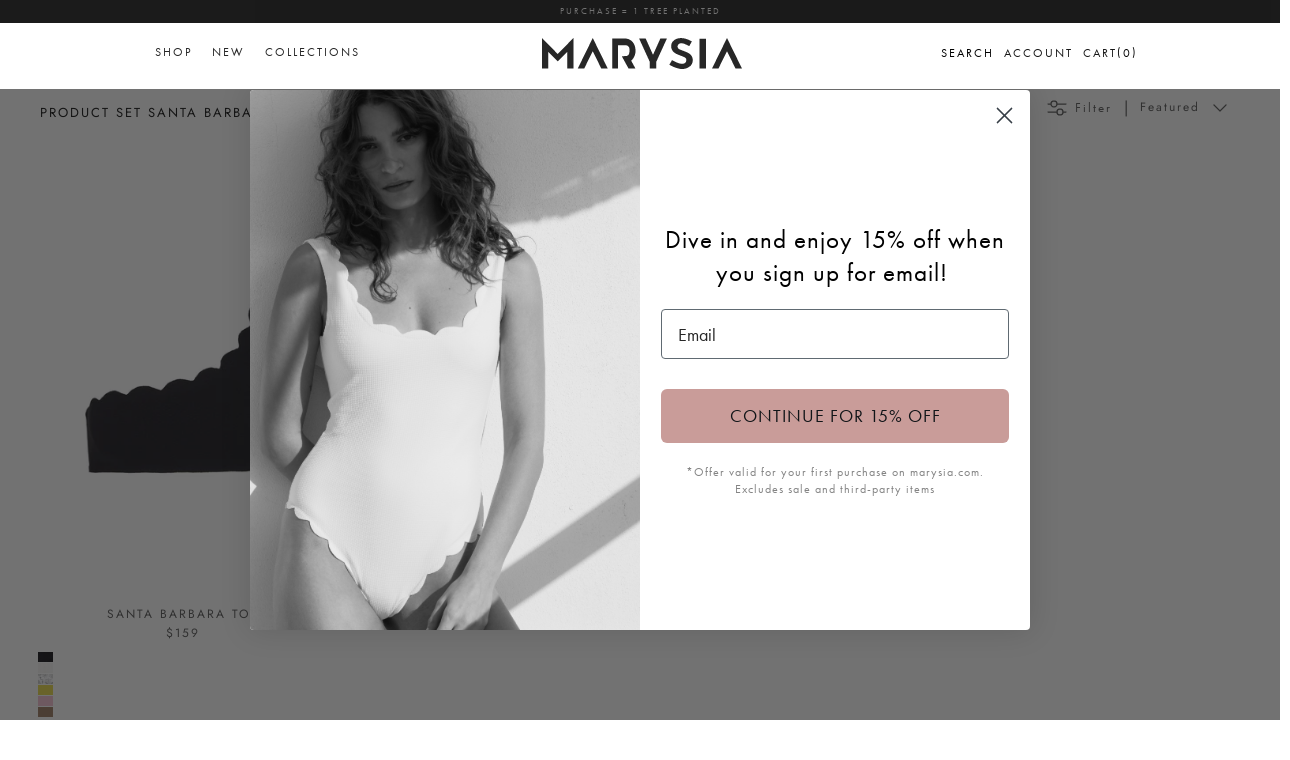

--- FILE ---
content_type: text/html; charset=utf-8
request_url: https://marysia.com/collections/product-set-santa-barbara-top/color-black
body_size: 42478
content:
<!doctype html>
<html class="no-js" lang="en" dir="ltr">
<head><meta charset="utf-8">
<meta name="viewport" content="width=device-width,initial-scale=1">
<title>Product Set Santa Barbara Top &ndash; Tagged &quot;color-black&quot; &ndash; Marysia </title><link rel="canonical" href="https://marysia.com/collections/product-set-santa-barbara-top/color-black"><link rel="icon" href="//marysia.com/cdn/shop/files/FAVICON_97994815-58f4-4797-83f0-a63662b2eb6c.png?crop=center&height=48&v=1743620787&width=48" type="image/png">
  <link rel="apple-touch-icon" href="//marysia.com/cdn/shop/files/FAVICON_97994815-58f4-4797-83f0-a63662b2eb6c.png?crop=center&height=180&v=1743620787&width=180"><meta property="og:site_name" content="Marysia ">
<meta property="og:url" content="https://marysia.com/collections/product-set-santa-barbara-top/color-black">
<meta property="og:title" content="Product Set Santa Barbara Top">
<meta property="og:type" content="product.group">
<meta property="og:description" content="Marysia is high fashion swim, bikinis and resort wear for women and children. Designed in LA, the fashion forward collection is stylish and chic."><meta name="twitter:card" content="summary_large_image">
<meta name="twitter:title" content="Product Set Santa Barbara Top">
<meta name="twitter:description" content="Marysia is high fashion swim, bikinis and resort wear for women and children. Designed in LA, the fashion forward collection is stylish and chic.">
<link rel="stylesheet" href="https://cdnjs.cloudflare.com/ajax/libs/slick-carousel/1.9.0/slick-theme.min.css">
  <link rel="stylesheet" href="https://cdnjs.cloudflare.com/ajax/libs/slick-carousel/1.9.0/slick.min.css">
  <link rel="stylesheet" href="https://use.typekit.net/wvq6vwv.css">
  <!-- <link rel="stylesheet" href="https://cdnjs.cloudflare.com/ajax/libs/font-awesome/6.6.0/css/all.min.css"> -->
  <style type="text/css">
   @font-face {
      font-family: 'Glamoush';
      src: url('https://cdn.shopify.com/s/files/1/0288/5014/files/glamoush.woff?v=1702492371') format('woff');
    }
    </style>
    <style type="text/css">@font-face {
  font-family: Jost;
  font-weight: 400;
  font-style: normal;
  font-display: fallback;
  src: url("//marysia.com/cdn/fonts/jost/jost_n4.d47a1b6347ce4a4c9f437608011273009d91f2b7.woff2") format("woff2"),
       url("//marysia.com/cdn/fonts/jost/jost_n4.791c46290e672b3f85c3d1c651ef2efa3819eadd.woff") format("woff");
}
@font-face {
  font-family: Jost;
  font-weight: 700;
  font-style: normal;
  font-display: fallback;
  src: url("//marysia.com/cdn/fonts/jost/jost_n7.921dc18c13fa0b0c94c5e2517ffe06139c3615a3.woff2") format("woff2"),
       url("//marysia.com/cdn/fonts/jost/jost_n7.cbfc16c98c1e195f46c536e775e4e959c5f2f22b.woff") format("woff");
}
@font-face {
  font-family: Jost;
  font-weight: 500;
  font-style: normal;
  font-display: fallback;
  src: url("//marysia.com/cdn/fonts/jost/jost_n5.7c8497861ffd15f4e1284cd221f14658b0e95d61.woff2") format("woff2"),
       url("//marysia.com/cdn/fonts/jost/jost_n5.fb6a06896db583cc2df5ba1b30d9c04383119dd9.woff") format("woff");
}
@font-face {
  font-family: Jost;
  font-weight: 400;
  font-style: italic;
  font-display: fallback;
  src: url("//marysia.com/cdn/fonts/jost/jost_i4.b690098389649750ada222b9763d55796c5283a5.woff2") format("woff2"),
       url("//marysia.com/cdn/fonts/jost/jost_i4.fd766415a47e50b9e391ae7ec04e2ae25e7e28b0.woff") format("woff");
}
@font-face {
  font-family: Jost;
  font-weight: 700;
  font-style: italic;
  font-display: fallback;
  src: url("//marysia.com/cdn/fonts/jost/jost_i7.d8201b854e41e19d7ed9b1a31fe4fe71deea6d3f.woff2") format("woff2"),
       url("//marysia.com/cdn/fonts/jost/jost_i7.eae515c34e26b6c853efddc3fc0c552e0de63757.woff") format("woff");
}
@font-face {
  font-family: Jost;
  font-weight: 400;
  font-style: normal;
  font-display: fallback;
  src: url("//marysia.com/cdn/fonts/jost/jost_n4.d47a1b6347ce4a4c9f437608011273009d91f2b7.woff2") format("woff2"),
       url("//marysia.com/cdn/fonts/jost/jost_n4.791c46290e672b3f85c3d1c651ef2efa3819eadd.woff") format("woff");
}
@font-face {
  font-family: Trirong;
  font-weight: 700;
  font-style: normal;
  font-display: fallback;
  src: url("//marysia.com/cdn/fonts/trirong/trirong_n7.a33ed6536f9a7c6d7a9d0b52e1e13fd44f544eff.woff2") format("woff2"),
       url("//marysia.com/cdn/fonts/trirong/trirong_n7.cdb88d0f8e5c427b393745c8cdeb8bc085cbacff.woff") format("woff");
}
@font-face {
  font-family: Jost;
  font-weight: 400;
  font-style: normal;
  font-display: fallback;
  src: url("//marysia.com/cdn/fonts/jost/jost_n4.d47a1b6347ce4a4c9f437608011273009d91f2b7.woff2") format("woff2"),
       url("//marysia.com/cdn/fonts/jost/jost_n4.791c46290e672b3f85c3d1c651ef2efa3819eadd.woff") format("woff");
}
@font-face {
  font-family: Jost;
  font-weight: 600;
  font-style: normal;
  font-display: fallback;
  src: url("//marysia.com/cdn/fonts/jost/jost_n6.ec1178db7a7515114a2d84e3dd680832b7af8b99.woff2") format("woff2"),
       url("//marysia.com/cdn/fonts/jost/jost_n6.b1178bb6bdd3979fef38e103a3816f6980aeaff9.woff") format("woff");
}
:root {
  --page-container-width:          1600px;
  --reading-container-width:       720px;
  --divider-opacity:               0.14;
  --gutter-large:                  30px;
  --gutter-desktop:                20px;
  --gutter-mobile:                 16px;
  --section-padding:               50px;
  --larger-section-padding:        80px;
  --larger-section-padding-mobile: 60px;
  --largest-section-padding:       110px;
  --aos-animate-duration:          0.6s;

  --base-font-family:              Jost, sans-serif;
  --base-font-weight:              400;
  --base-font-style:               normal;
  --heading-font-family:           Jost, sans-serif;
  --heading-font-weight:           400;
  --heading-font-style:            normal;
  --logo-font-family:              Trirong, serif;
  --logo-font-weight:              700;
  --logo-font-style:               normal;
  --nav-font-family:               Jost, sans-serif;
  --nav-font-weight:               400;
  --nav-font-style:                normal;

  --base-text-size:16px;
  --base-line-height:              1.6;
  --input-text-size:16px;
  --smaller-text-size-1:13px;
  --smaller-text-size-2:14px;
  --smaller-text-size-3:13px;
  --smaller-text-size-4:12px;
  --larger-text-size:22px;
  --super-large-text-size:39px;
  --super-large-mobile-text-size:18px;
  --larger-mobile-text-size:18px;
  --logo-text-size:26px;--btn-letter-spacing: 0.08em;
    --btn-text-transform: uppercase;
    --button-text-size: 14px;
    --quickbuy-button-text-size: 13;
    --small-feature-link-font-size: 0.75em;
    --input-btn-padding-top:             1.2em;
    --input-btn-padding-bottom:          1.2em;--heading-text-transform:none;
  --nav-text-size:                      13px;
  --mobile-menu-font-weight:            600;

  --body-bg-color:                      255 255 255;
  --bg-color:                           255 255 255;
  --body-text-color:                    92 92 92;
  --text-color:                         92 92 92;

  --header-text-col:                    #171717;--header-text-hover-col:             var(--main-nav-link-hover-col);--header-bg-col:                     #ffffff;
  --heading-color:                     23 23 23;
  --body-heading-color:                23 23 23;
  --heading-divider-col:               #dfe3e8;

  --logo-col:                          #171717;
  --main-nav-bg:                       #ffffff;
  --main-nav-link-col:                 #5c5c5c;
  --main-nav-link-hover-col:           #c16452;
  --main-nav-link-featured-col:        #b61d0f;

  --link-color:                        193 100 82;
  --body-link-color:                   193 100 82;

  --btn-bg-color:                        35 35 35;
  --btn-bg-hover-color:                  193 100 82;
  --btn-border-color:                    35 35 35;
  --btn-border-hover-color:              193 100 82;
  --btn-text-color:                      255 255 255;
  --btn-text-hover-color:                255 255 255;--btn-alt-bg-color:                    255 255 255;
  --btn-alt-text-color:                  35 35 35;
  --btn-alt-border-color:                35 35 35;
  --btn-alt-border-hover-color:          35 35 35;--btn-ter-bg-color:                    235 235 235;
  --btn-ter-text-color:                  41 41 41;
  --btn-ter-bg-hover-color:              35 35 35;
  --btn-ter-text-hover-color:            255 255 255;--btn-border-radius: 3px;--color-scheme-default:                             #ffffff;
  --color-scheme-default-color:                       255 255 255;
  --color-scheme-default-text-color:                  92 92 92;
  --color-scheme-default-head-color:                  23 23 23;
  --color-scheme-default-link-color:                  193 100 82;
  --color-scheme-default-btn-text-color:              255 255 255;
  --color-scheme-default-btn-text-hover-color:        255 255 255;
  --color-scheme-default-btn-bg-color:                35 35 35;
  --color-scheme-default-btn-bg-hover-color:          193 100 82;
  --color-scheme-default-btn-border-color:            35 35 35;
  --color-scheme-default-btn-border-hover-color:      193 100 82;
  --color-scheme-default-btn-alt-text-color:          35 35 35;
  --color-scheme-default-btn-alt-bg-color:            255 255 255;
  --color-scheme-default-btn-alt-border-color:        35 35 35;
  --color-scheme-default-btn-alt-border-hover-color:  35 35 35;

  --color-scheme-1:                             #fcfaf3;
  --color-scheme-1-color:                       252 250 243;
  --color-scheme-1-text-color:                  92 92 92;
  --color-scheme-1-head-color:                  23 23 23;
  --color-scheme-1-link-color:                  193 100 82;
  --color-scheme-1-btn-text-color:              255 255 255;
  --color-scheme-1-btn-text-hover-color:        255 255 255;
  --color-scheme-1-btn-bg-color:                35 35 35;
  --color-scheme-1-btn-bg-hover-color:          0 0 0;
  --color-scheme-1-btn-border-color:            35 35 35;
  --color-scheme-1-btn-border-hover-color:      0 0 0;
  --color-scheme-1-btn-alt-text-color:          35 35 35;
  --color-scheme-1-btn-alt-bg-color:            255 255 255;
  --color-scheme-1-btn-alt-border-color:        35 35 35;
  --color-scheme-1-btn-alt-border-hover-color:  35 35 35;

  --color-scheme-2:                             #faf2e6;
  --color-scheme-2-color:                       250 242 230;
  --color-scheme-2-text-color:                  92 92 92;
  --color-scheme-2-head-color:                  23 23 23;
  --color-scheme-2-link-color:                  193 100 82;
  --color-scheme-2-btn-text-color:              255 255 255;
  --color-scheme-2-btn-text-hover-color:        255 255 255;
  --color-scheme-2-btn-bg-color:                35 35 35;
  --color-scheme-2-btn-bg-hover-color:          0 0 0;
  --color-scheme-2-btn-border-color:            35 35 35;
  --color-scheme-2-btn-border-hover-color:      0 0 0;
  --color-scheme-2-btn-alt-text-color:          35 35 35;
  --color-scheme-2-btn-alt-bg-color:            255 255 255;
  --color-scheme-2-btn-alt-border-color:        35 35 35;
  --color-scheme-2-btn-alt-border-hover-color:  35 35 35;

  /* Shop Pay payment terms */
  --payment-terms-background-color:    #ffffff;--quickbuy-bg: 255 255 255;--body-input-background-color:       rgb(var(--body-bg-color));
  --input-background-color:            rgb(var(--body-bg-color));
  --body-input-text-color:             var(--body-text-color);
  --input-text-color:                  var(--body-text-color);
  --body-input-border-color:           rgb(214, 214, 214);
  --input-border-color:                rgb(214, 214, 214);
  --input-border-color-hover:          rgb(165, 165, 165);
  --input-border-color-active:         rgb(92, 92, 92);

  --swatch-cross-svg:                  url("data:image/svg+xml,%3Csvg xmlns='http://www.w3.org/2000/svg' width='240' height='240' viewBox='0 0 24 24' fill='none' stroke='rgb(214, 214, 214)' stroke-width='0.09' preserveAspectRatio='none' %3E%3Cline x1='24' y1='0' x2='0' y2='24'%3E%3C/line%3E%3C/svg%3E");
  --swatch-cross-hover:                url("data:image/svg+xml,%3Csvg xmlns='http://www.w3.org/2000/svg' width='240' height='240' viewBox='0 0 24 24' fill='none' stroke='rgb(165, 165, 165)' stroke-width='0.09' preserveAspectRatio='none' %3E%3Cline x1='24' y1='0' x2='0' y2='24'%3E%3C/line%3E%3C/svg%3E");
  --swatch-cross-active:               url("data:image/svg+xml,%3Csvg xmlns='http://www.w3.org/2000/svg' width='240' height='240' viewBox='0 0 24 24' fill='none' stroke='rgb(92, 92, 92)' stroke-width='0.09' preserveAspectRatio='none' %3E%3Cline x1='24' y1='0' x2='0' y2='24'%3E%3C/line%3E%3C/svg%3E");

  --footer-divider-col:                #efdfc7;
  --footer-text-col:                   92 92 92;
  --footer-heading-col:                23 23 23;
  --footer-bg:                         #faf2e6;--product-label-overlay-justify: flex-start;--product-label-overlay-align: flex-start;--product-label-overlay-reduction-text:   #ffffff;
  --product-label-overlay-reduction-bg:     #c20000;
  --product-label-overlay-stock-text:       #ffffff;
  --product-label-overlay-stock-bg:         #09728c;
  --product-label-overlay-new-text:         #ffffff;
  --product-label-overlay-new-bg:           #c16452;
  --product-label-overlay-meta-text:        #ffffff;
  --product-label-overlay-meta-bg:          #bd2585;
  --product-label-sale-text:                #c20000;
  --product-label-sold-text:                #171717;
  --product-label-preorder-text:            #3ea36a;

  --product-block-crop-align:               center;

  
  --product-block-price-align:              center;
  --product-block-price-item-margin-start:  .25rem;
  --product-block-price-item-margin-end:    .25rem;
  

  --collection-block-image-position:   center center;

  --swatch-picker-image-size:          40px;
  --swatch-crop-align:                 center center;

  --image-overlay-text-color:          255 255 255;--image-overlay-bg:                  rgba(0, 0, 0, 0.12);
  --image-overlay-shadow-start:        rgb(0 0 0 / 0.16);
  --image-overlay-box-opacity:         0.88;.image-overlay--bg-box .text-overlay .text-overlay__text {
      --image-overlay-box-bg: 255 255 255;
      --heading-color: var(--body-heading-color);
      --text-color: var(--body-text-color);
      --link-color: var(--body-link-color);
    }--product-inventory-ok-box-color:            #f2faf0;
  --product-inventory-ok-text-color:           #108043;
  --product-inventory-ok-icon-box-fill-color:  #fff;
  --product-inventory-low-box-color:           #fcf1cd;
  --product-inventory-low-text-color:          #dd9a1a;
  --product-inventory-low-icon-box-fill-color: #fff;
  --product-inventory-low-text-color-channels: 16, 128, 67;
  --product-inventory-ok-text-color-channels:  221, 154, 26;

  --rating-star-color: 193 100 82;
}::selection {
    background: rgb(var(--body-heading-color));
    color: rgb(var(--body-bg-color));
  }
  ::-moz-selection {
    background: rgb(var(--body-heading-color));
    color: rgb(var(--body-bg-color));
  }.use-color-scheme--default {
  --product-label-sale-text:           #c20000;
  --product-label-sold-text:           #171717;
  --product-label-preorder-text:       #3ea36a;
  --input-background-color:            rgb(var(--body-bg-color));
  --input-text-color:                  var(--body-input-text-color);
  --input-border-color:                rgb(214, 214, 214);
  --input-border-color-hover:          rgb(165, 165, 165);
  --input-border-color-active:         rgb(92, 92, 92);
}body{
      position: relative;
    }
    body.overlay-added::after{
      content: "";
      top: 0;
      bottom: 0;
      overflow: hidden;
      height: 100vh;
      left: 0;
      right: 0;
      background-color: rgba(0,0,0,0.5);
      z-index: 99;
      position: fixed;
    }
    .d-block{
      display: block;
    }
    .d-none{
      display: none!important;
    }
      label[title="Sold out"] span{
        background: url(//marysia.com/cdn/shop/t/193/assets/soldout.png?v=114142812556944304651720120083)!important;
        background-size: cover!important;
        background-position: center!important;
        opacity: 0.75;
      }
      .btn.opt-label[title="Sold out"]:hover {
          border: 1px rgb(var(--input-text-color)/.05) solid!important;
      }
      ::placeholder {
        color: #272727;
        opacity: 1; /* Firefox */
      }
      
      ::-ms-input-placeholder { /* Edge 12 -18 */
        color: #272727;
      }
      /* For most browsers */
      ::placeholder {
        color: #272727!important;
        opacity: 1; /* Ensures color opacity is respected in some browsers */
      }
      
      /* For Mozilla Firefox */
      :-moz-placeholder {
        color: #272727!important;
        opacity: 1;
      }
      
      /* For Internet Explorer 10-11 */
      :-ms-input-placeholder {
        color: #272727!important;
      }
      
      /* For Microsoft Edge */
      ::-ms-input-placeholder {
        color: #272727!important;
      }
      
      /* For WebKit browsers (Chrome, Safari, etc.) */
      ::-webkit-input-placeholder {
        color: #272727!important;
      }

      
    .related-products .hometitle, 
    .opposing-items .hometitle{
      font-family: 'FUTURA', sans-serif;
      font-size: 15px;
      text-transform: uppercase !important;
    }
    .section-main-product .media-gallery .slider-nav--floating .slider-nav__btn{
      display: none!important;
      opacity: 0!importnant
    }
    #shopify-section-press-blog .lightbox>section h2, #shopify-section-press-blog .lightbox>section .h2{
      color: #fff!important;
      font-size: 28px;
      text-align: center;
    }
    .thumbnails .is-active .thumbnail:after{
      display: none!important;
      opacity: 0!important;
    }
    .current-color-variant{  
      font-family: 'futura-pt', sans-serif;
      font-size: 14px;
      letter-spacing: 2px;
      color: #272727;
      margin-left: 0;
      margin-bottom: 20px;
      margin-top: -15px;
      display: block;
    }
    .toggle-btn.utility-bar__item.filters span{
      font-size: 13px;
      font-weight: normal;
      letter-spacing: 2px;
      font-family: 'futura-pt';
    }
   .product-label-container,
    .offcanvas_menu_header a.active:after{
     display: none!important;
    }
    .rte.cf.reading-width{
      display: none!important;
    }
    .section-image-with-text .image-overlap{
      margin: 0!important;
    }
    .section-image-with-text .feature-text-paired{
      margin-right: 0!important;
    }
    .template-index .shopify-section-group-header-group.main-menu.blend-overlay {
      mix-blend-mode: difference;
      color: #FFF;
    }
    .mobile-navigation-drawer{
      z-index: 999999999!important;
      background-color: #FFF;
    }
     .template-index .mobile-navigation-drawer .mobile-nav-toggle{
      color: #272727!important;
       
     }
      
      .template-index .blend-overlay .menu-items > li > a,
      .template-index .blend-overlay .mega__menu a,
      .template-index  .blend-overlay .menu-right a{
        color: white!important;
      }
      .template-index .dark-mode .menu-items > li > a,
      .template-index .dark-mode .mega__menu a,
      .template-index .pageheader{
        /* color: inherit!important; */
      }
      
      @media(min-width: 767px){
        #shopify-section-template--14952479031381__image_with_text_DraCNA .theme-img{
          margin-right: 5%!important;
          max-width: 350px;
        }
        #shopify-section-template--14952479031381__image_with_text_DraCNA.section-image-with-text .feature-text-paired{
          /* left: -15%!important; */
          position: relative;
        }
      }
    #shopify-section-template--14952479031381__rich_text_E7pdWG .majortitle.h1,
    .feature-text-paired .majortitle.h1{
      font-size: 17.5px!important;
    }
   .product-block-options__item__text a{
     color: rgb(60 14 6)!important;
     /* font-weight: bold; */
   }
      .page-content,
      .page-content p,{
        font-size: 16px;
      }

      
      #shopify-section-template--14952479031381__16359276425da8ce46{
        margin-left: -40px!important;
        margin-right: -40px!important;
      }
      .btn.add-to-cart[disabled]{
        display: none!important;
      }
      .section-main-product .shopify-payment-button__button{
        display: none!important;
      }
    .btn.btn--secondary.quickbuy-toggle{
      /* display: none!important;
      opacity: 0!important; */
    }
    .slider__item .color-swatches.col-page{
      margin-top: 35px!important;
    }
      .product-title{
        font-size: 15px;
        text-transform: uppercase;
      }
      h2{
        color: #272727!important;
      }
    .klaviyo-bis-trigger{
      line-height: 1.8!important;
      /* margin-top: 20px!important; */
    }
    .modal__window .contact-form{
      position: relative;
    } 
    .modal__window .contact-form .btn--primary.signup-form__button{
      width: auto; 
      top: 0; 
      bottom: 0; 
      margin: auto; 
      height: 40px; 
      margin-top: 0;
    }
    .menu-items > li > a,
    .mega__menu a{
      color: #272727;
      text-decoration: none;
      -moz-transition: all .2s ease-in;
      -o-transition: all .2s ease-in;
      -webkit-transition: all .2s ease-in;
      transition: all .2s ease-in;
      text-transform: uppercase;
      font-weight: 400; 
      letter-spacing: 2px;
      font-size: 12px;
  	  font-family: 'futura-pt',sans-serif;
    }
    body, select, p, textarea, input{
  	  font-family: 'futura-pt',sans-serif;
    }
      .hero-section-link{
        margin-top: 15px;
        display: block;
        clear: both; n
      }
    .option-selector__btns .opt-label{
      min-width: 32px !important;
      height: 32px !important;
      margin: 0;
      border: 2px solid #FFF;
      background-color: #fff;
      font-size: 13px;
      text-align: center;
      line-height: 32px;
      white-space: nowrap;
      cursor: pointer;
      color: #272727!important;
      text-transform: uppercase;
      background-color: transparent!important;
      outline: none!important;
      min-height: 0!important;
      margin: 3px 10px 10px 0;
      padding: 5px!important;
    }
    .option-selector{
      display: flex;
      align-items: center;
      gap: 5px;
    }
    .opt-btn.is-unavailable+.opt-label{
      background-image: url('https://cdn.shopify.com/s/files/1/2296/1027/t/193/assets/soldout.png');
      background-repeat: no-repeat;
      background-size: cover;
    }
    .option-selector span.label{
      font-weight: normal!important;
      min-width: 60px;
      font-size: 16px;
      font-family: futura-pt,sans-serif;
      color: #272727;
    }
    .collection-slider-row .hometitle{
      display: none!important;
    }
    .btn.opt-label:focus,
    .btn.opt-label:hover{
      border: none!important;
      box-shadow: none!important;
      outline: none!important;
    }
    .opt-btn:checked+.opt-label{
       border: 2px solid #c99c99!important;
       box-shadow: none!important;
    }
    .option-selector.option_color,
    .option-selector.option_season{
      display: none!important;
    }
    .skip-link.visually-hidden{
      font-size: 20px;
      font-weight: bold;
      color: #000;
    }
    .template-collection .container.cf{
      /* padding-right: 20px!important; */
    }
    .product-grid{
      row-gap: 10px!important;
      column-gap: 20px!important;
    }
    .filter-container--side .filters{
      max-width: 200px!important;
    }
    .product-grid .product-block__detail{
      margin-bottom: 0!important;
    }
    .filter-group__heading{
      padding-bottom: 12px;
      border-bottom: 1px solid #444;
      margin-bottom: 16px;
      font-size: 14px
    }
    .filter-group .toggle-target-container{
      padding-bottom: 0!important;
    }
    .container{
      padding-left: 0px!important;
      padding-right: 0px!important;
    }
    .container.cf{
      padding-left: 40px!important;
      padding-right: 40px!important;
    }
    .product-block-options{
      /* display:none; */
    }
    .product-block:hover .product-block-options{
        /* display: block; */
    }
    .footer-social-links{
      background-color: #FFF;
      display: flex;
      flex-flow: row nowrap;
      align-items: center;
      justify-content: space-between;
      padding: 10px;
    }
    .footer-social-links .social-links ,
    .footer-social-links  .policy-links{
      display: flex;
      min-width: 50%;
      flex-direction: row;
    }
    .footer-social-links  .policy-links{
      justify-content: flex-end;
    }
    .footer-social-links .social-links a{
      margin-right: 20px;
      font-size: 12px;
      letter-spacing: 2px;
      display: block;
      color: #272727;
      cursor: pointer;
      display: block;
    }
    .footer-social-links .policy-links a{
      margin-left: 20px;
      font-size: 12px;
      letter-spacing: 2px;
      text-transform: uppercase;
    }
    .section-logo-list .hometitle.h4,
    .section-collection-list .hometitle.h4{
        display: none!important;
    }
    .size-swatches .product-block-options__item{
      min-width: 32px !important;
      height: 32px !important;
      margin: 3px 10px 10px 0;
      /* border: #ccc 1px solid;
      background-color: #fff; */
      font-size: 13px;
      text-align: center;
      line-height: 32px;
      white-space: nowrap;
      text-transform: uppercase;
    }
    .swym-button.swym-add-to-wishlist-view-product{
      position: absolute;
      top: 10px;
      right: 10px;
      z-index: 9999;
    }
    .article{
      max-width: 1200px!important;
    }
    .blog-title, .latest-title{
      font-family: 'Glamoush'!important;
      font-size: 150px;
      text-transform: lowercase!important;
      letter-spacing: -1px;
      line-height: 1;
      margin-bottom: 40px;
      margin-top: 0;
    }
    #shopify-section-template--14952479031381__image_with_text_DraCNA .image-overlap__image{
      margin-left: 0%!important;
    }
      
    /*Swym CSS*/
    i.icon-swym-wishlist {
      font-family: 'swym-icons';
      font-style: normal;
      vertical-align: middle; 
      font-size: 12px;
    }
    .menu-right{
      text-transform: uppercase;
      font-size: 12px;
    }
    .header-account-link,
    .cart-link{
      gap: 1px;
    }
    .header-account-link__icon svg,
    .cart-link__icon svg{
      width: 15px;
    }
    .template-index .blend-overlay .header-account-link__icon, 
    .template-index .blend-overlay .show-search-link__icon, 
    .template-index .blend-overlay .cart-link__icon{
      color: white!important;
    }
    i.icon-swym-wishlist + span {
      vertical-align: middle; }
    
    i.icon-swym-wishlist:after {
      content: '';
      font-size: 130%;
      line-height: 18px;
      text-align: center;
      display: inline; }
    
    /*content rendered after swym is ready to avoid showing block/invalid chars*/
    .swym-ready i.icon-swym-wishlist:after {
      content: '\f08a'; }
    
    .wishlist-btn {
      /* display: none !important;  */
    }
    
    .swym-button.swym-add-to-wishlist-view-product.wishlist-collection-float {
      opacity: 0;
      position: absolute;
      top: 0;
      left: 0;
      padding: 20px 10px; }
    
    .grid-view-item:hover .swym-button.swym-add-to-wishlist-view-product.wishlist-collection-float {
      opacity: 1; 
    }
    .show-search .main-search{
      z-index: 9999999999!important;
    }
    .show-search-link__icon svg{
      width: 15px;
    }
    .color-swatch-label.selected{
      position: relative;
    }
    .color-swatch-label.selected:before{
      content: "";
      position: absolute;
      bottom: -5px;
      border-bottom: 1px solid #272727;
      left: 0;
      right: 0;
    }
    .cart-drawer .product-inventory--small{
      display: none!important;
    }
      .cart-drawer__footer .cart-policies,
      .opposing-items{
        color: #272727!important;
      }
      #CartDrawerNoteToggle{
        color: #D3ADAB !important;
        text-decoration-color:#D3ADAB !important;
      }
      .cart-link__label{
        text-transform: uppercase;
        margin-inline-end: 0!important;
      }
      .template-index .blend-overlay .cart-link__label{
        color: white!important;
      }
    @media(max-width: 700px){
      .logo-area.container{
        border: none!important;
      }
       #shopify-section-template--14952479031381__image_with_text_DraCNA .theme-img{
          margin-right: auto!important;
          margin-left: auto!important;
          max-width: 250px;
        }
      .blog-cats{
        flex-wrap: wrap!important;
        gap: 12px!important;
      }
      .product-grid--per-row-mob-1 .image-page-button{
        display: none!important;
      }
      .footer-social-links{
      
        flex-direction: column;
      }
      .footer-social-links .social-links a, .footer-social-links .policy-links a{
        margin-right: 0!important;
      }
      .footer-social-links  .policy-links{
        margin-top: 30px;
        gap: 5px;
      }
      .footer-social-links .social-links{
        gap: 10px;
        margin-top: 20px;
      }
      .footer-social-links .social-links ,
      .footer-social-links  .policy-links{
        flex-direction: column;
        text-align: center;
      }
    }
    @media(min-width: 1300px){
      .template-article .article{
        min-width: 1200px!important;
      }
    }
    .mega__menu h2{
      text-transform: uppercase;
      font-weight: bold;
      letter-spacing: 2px;
      font-size: 12px;
    }
    .announcement__text{
      letter-spacing: 2px;
      display: block;
      font-size: .75em;
      padding: 5px 20px;
      text-transform: uppercase;
      /* text-decoration: underline; */
      /* color: #272727; */
      font-weight: 400;
      font-family: 'futura-pt';
    }
    #section-id-template--14952479031381__custom_liquid_qWGEQ4{
      margin-top: 30px!important;
    }
    #shopify-section-template--14952479031381__16359278867b92de38 p,
    #shopify-section-template--14952479031381__image_with_text_DraCNA p{
      font-size: 16px!important;
      font-family: 'futura-pt'!important;
      color: #272727!important;
      letter-spacing: 0.5px!important;
    }
    #shopify-section-template--14952479031381__rich_text_E7pdWG > div{
      margin-bottom: 0!important;
    }
    .btn.btn--secondary.quickbuy-toggle:hover,
    .btn.btn--secondary.quickbuy-toggle:focus,
    .text-overlay__button.btn.btn--primary:hover,
    .text-overlay__button.btn.btn--primary:focus,
    .text-overlay__button-row .text-overlay__button.btn.btn--secondary:hover,
    .text-overlay__button-row .text-overlay__button.btn.btn--secondary:focus,
    .button-row .btn:hover, 
    .button-row .btn:focus,
    .btn:hover, .btn:focus{
      border: 2px solid #414040!important;
      color: #414040!important;
      /* color: rgb(193 100 82)!important; */
      background-color: #FFF!important;
    }
      .site-logo{
        margin-bottom:0;
      }
    .pagetitle,
    .pagetitle.h3{
      text-transform: uppercase;
    }
    .filter-group h4{
      text-transform: uppercase;
      font-weight: 400!important;
      letter-spacing: 0.5px;
    }
    .link-dropdown .link-dropdown__button,
    .link-dropdown__link{
      /* text-transform: uppercase; */
      letter-spacing: 2px;
    }
    .link-dropdown .link-dropdown__button{
      font-weight: 400!important;
    }
    .button-row .button-row__btn{
      font-weight: bold;
    }
   .gallery__item  .image-overlay--bg-full:not(.text-overlay-parent--mobile-stack) .text-overlay__button.btn{
      border: 2px solid #c99c99!important;
    }
    .product-form .quantity-submit-row.has-spb .btn,
    .text-overlay__button.btn.btn--primary,
    .btn.btn--secondary.quickbuy-toggle,
    .text-overlay__button-row .text-overlay__button,btn.btn--secondary,
    .product-block .image-cont .btn.quickbuy-toggle,
    .template-article .back a{
      font-weight: 900;
      font-size: 13px;
      color: #fff;
      display: block;
      width: 100%;
      line-height: 1.4;
      padding-left: 5px;
      padding-right: 5px;
      white-space: normal;
      -webkit-user-select: none;
      user-select: none;
      -webkit-appearance: none;
      -moz-appearance: none;
      appearance: none;
      display: inline-block;
      width: auto;
      text-decoration: none;
      text-align: center;
      vertical-align: middle;
      cursor: pointer;
      border: 2px solid transparent;
      border-radius: 2px!important;
      padding: 8px 15px;
      background-color: #272727;
      color: #fff;
      font-family: 'futura-pt', sans-serif;
      /* font-weight: 400; */
      text-transform: uppercase;
      letter-spacing: .08em;
      white-space: normal;
      font-size: 14px;
    }
    .swiper-button-next, .swiper-button-prev{
      color: #333!important;
      top: 250px!important;
    }
    .swiper-button-next{
      right: -30px!important;
    } 
    .swiper-button-prev{
      left: -30px!important;
    }
    .product-block .image-cont .btn.quickbuy-toggle{
      max-width: 200px!important;
      padding: 10px!important;
      font-size: 14px!important;
      font-family: 'futura-pt', sans-serif!important;
      left: 0;
      margin: auto;
      right: 0;
    }
    h1, h2, h3, h4, h5, h6{
      letter-spacing: 2px;
    }
    #shopify-section-template--14952479031381__rich_text_E7pdWG p{
      font-size: 16px;
      font-family: 'futura-pt';
      letter-spacing: .5px;
    }
    .section-footer__lower-menu__list li a{
      font-size: 12px;
      letter-spacing: 2px;
      text-transform: uppercase;
      font-weight: 500;
      font-family: 'futura-pt',sans-serif;
    }
    .collection-listing .product-link *{
      text-align: center;
      font-size: 12px;
      text-transform: uppercase;
      letter-spacing: 2px;
      font-weight: 400;
    }
   .grid__item.medium-up--one-half{
      width: 50%;
      float: left;
      padding: 1%;
    }
    .section-footer .contact-form{
      max-width: 350px!important;
      margin: auto;
    }
    #hiplee-alternativeProducts-widget,
    .hiplee-alternativeProducts-widget{
      display: none!important;
    }
    .template-index .article .meta{
      display: none!important;
    }
    .section-footer .contact-form input{
      width: 100%!important;
      color: #FFF!important;
      background: transparent!important;
      border: none;
      border-bottom: 1px solid #272727;
      font-size: 13px;
      text-align: center;
    }
    .article-list.article-layout--columns .article{
       margin-bottom: 0!important;
      padding-bottom: 0!important;
    }
    #shopify-section-template--14952479031381__16359279164ff7d3f3{
      margin-top: -40px!important;
    }
    #shopify-section-template--14952479031381__163592870141219e2f,
    #shopify-section-template--14952479031381__16359278867b92de38{
      margin-top: -20px!important;
    }
    .signup-form__button{
      color: #272727;
      font-weight: bold;
      position: absolute;
      top: 0;
      right: 10px;
      bottom: 0;
      margin: auto;
      font-size: 20px;
    }
    .section-footer__row-lower{
      padding-bottom: 20px!important;
      padding-top: 20px!important;
    }
    .section-footer__row-lower{
      display: block!important;
      text-align: center;
    }
    .section-footer__lower-menu__list{
      text-align: center!important;
      margin-top: 20px!important;
    }
    .section-id-template--14952479031381__collection_list_f4pLXe{
      text-transform: uppercase;
    }
    .section-id-template--14952479031381__collection_list_f4pLXe .button-row{
      display: none!important;
    }
    ul.stockist-list{
      -webkit-column-count: 4;
      -moz-column-count: 4;
      column-count: 4;
      -webkit-column-gap: 40px;
      -moz-column-gap: 20px;
      column-gap: 20px;
      margin: 25px 0;
      list-style: none;
      margin-left: 0!important;
    }
    .stockist-list a{
      text-decoration: none!important;
    }
    .stockist-state small {
        color: #888;
        font-size: 14px;
        letter-spacing: 0;
        -webkit-transition: all .3s;
        -moz-transition: all .3s;
        -ms-transition: all .3s;
        -o-transition: all .3s;
      display: block;
      text-decoration: none;
      margin-top: 5px;
      margin-bottom: 10px;
    }
    .template-blog .pagination-row{
      margin-top: 80px;
      clear: both;
    }
    /* .template-article .back a{
       user-select: none;
      -webkit-appearance: none;
      -moz-appearance: none;
      appearance: none;
      display: inline-block;
      width: auto;
      text-decoration: none;
      text-align: center;
      vertical-align: middle;
      cursor: pointer;
      border: 2px solid transparent;
      border-radius: 2px;
      padding: 8px 15px;
      /* background-color: #c99c99; */
      /* color: #fff; */
      /* font-family: 'futura-pt', sans-serif;
      font-weight: 400;
      text-transform: uppercase;
      letter-spacing: .08em;
      white-space: normal;
      background-color: #d8d8d8;
      color: #272727;
      border-color: transparent;
      font-size: 14px;
    } */
    #comment-submit,
    .btn#comment-submit{
      background-color: #c99c99;
      border: 2px solid #c99c99;
      
    }
    .template-article .back a:hover,
    .template-article .back a:focus{
      border: 2px solid #414040 !important;
      color: #414040 !important;
      background-color: #FFF !important;
    }
    .template-article .back{
      width: 100%;
      display: block;
      text-align: center;
    }
    .title, .majortitle{
      text-transform: uppercase;
    }
    .article__title{
      margin-bottom: 10px;
      text-transform: uppercase;
      letter-spacing: 2px;
      font-size: 25px;
      width: 100%;
      padding: 0;
      margin-top: 40px;
    }
    .article-image img{
      margin: auto;
      display: block;
      left: 0;
      right: 0;
      /* max-width: 690px; */
      min-width: 50%;
      /* margin-top: 55px; */
    }
    .hometitle{
      text-transform: capitalize!important;
    }
    h1 span, h2 span, h3 span, h4 span, h5 span,
    h1, h2, h3, h4, h5{
      text-transform: uppercase;
    }
    h2, .h2{
      font-size: 1.0625em;
      letter-sapcing: 0.1em;
    }
    .article h2, .article .h2{
      font-size: 1.0625em!important;
      letter-sapcing: 0.1em!important;
      margin-top: 40px;
      margin-bottom: 20px;
      font-family: 'futura-pt',sans-serif;
      font-weight: 400;
    }
    p{
      color: #272727;
    }
    .related{
      text-align: center;
      width: 100%;
      margin: 50px auto;
    }
    .template-article .meta{     
        display: flex;
        justify-content: space-between;
        margin-bottom: 20px;
    }
    .the-related-posts-single{
      display: flex;
      justify-content: space-evenly;
      flex-wrap: wrap;
    }
    .meta time, .article-template .meta{
      font-size: 16px;
      font-family: 'futura-pt', sans-serif;
      color: #272727;
      line-height: 1.5;
    }
    
    .article p{
      color: #272727;
    }
    .article{
      max-width: 1042px;
      margin-left: auto;
      margin-right: auto;
    }
    .article-image--large{
      margin: 0 auto!important;
      display: block;
    }
    ul.stockist-list li{
      list-style: none;
    }
    li.stockist-state {
      display: inline-block;
      width: 100%;
      vertical-align: top;
      margin-bottom: 40px;
      -webkit-column-break-inside: avoid;
      page-break-inside: avoid;
      break-inside: avoid;
    }
    .stockist-state h4, .stockist-state .h4 {
        background-color: #c99c99;
        color: #fff;
        text-align: center;
        padding: 12px 0;
        margin: 0 0 10px;
        font-size: 12px;
        line-height: 12px;
        letter-spacing: 3px;
        font-family: 'futura-pt', sans-serif;
        text-transform: uppercase;
    }
    ul.stockist-list li a{
      -webkit-transition: all .4s;
      -moz-transition: all .4s;
      -ms-transition: all .4s;
      -o-transition: all .4s;
      color: #c99c99;
    }
    .article{
      text-align: center;
    }
    .swiper {
      width: 100%;
      height: 100%;
    }

    .swiper-slide {
      text-align: center;
      font-size: 18px;
      background: #fff;
      display: flex;
      justify-content: center;
      align-items: center;
    }

    .swiper-slide img {
      display: block;
      width: 100%;
      height: 100%;
      object-fit: cover;
    }
    @media(max-width: 780px){
      .grid__item.medium-up--one-half{
        width: 100%;
        float: none;
        clear: both;
      }
      ul.stockist-list{
        -webkit-column-count: 2;
        -moz-column-count: 2;
        column-count: 2;
      }
    }
    @media(max-width: 500px){
      body, html{
        overflow-x: hidden!important;
      }
      .media-gallery.media-gallery--layout-carousel-beside .thumbnails{
        overflow: visible;
        /* min-height: 360px; */
      }
      #shopify-section-template--14952479031381__image_with_text_DraCNA .feature-text-paired{
        padding: 0 20px!important;
      }
      .logo-list .logo-list__logo{
        margin: 0 0px 40px !important;
      }
      #section-id-template--14952479031381__16359279164ff7d3f3 .gallery__item{
        height: 300px!important;
      }
      .collection-listing .product-grid--carousel{
        grid-auto-columns: 50%!important;
      }
      .article-image img{
        max-width: 100%!important;
      }
      ul.stockist-list{
        -webkit-column-count: 1;
        -moz-column-count: 1;
        column-count: 1;
      }
      .template-index .article-list {
        display: flex;
        flex-direction: column;
        flex-wrap: wrap;
        align-items: baseline;
        gap: 20px;
      }
      .template-index .article-list .article{
        padding-top: 30px!important;
        padding-bottom: 0!important;
        width: 100%;
        display: none;
      }
      .template-index .article-list .article:first-child{
        display: block!important;
      }
      .logo-list__logo-image{
        width: 90%!important;
        justify-content: flex-start;
      }
      .logo-list__logo-image img{
        max-width: 80%!important;
        margin-left: 0!important;
      }
      .logo-list{
        display: flex;
        margin-left: 0!important;
        flex-wrap: nowrap!important;
        gap: 20px;
        justify-content: flex-start!important;
        align-items: center!important;
        overflow: auto;
      }
      .logo-list__logo{
        flex: 1!important;
        min-width: 30%;
      }
      .footer-social-links .policy-links a{
        margin-left: 0!important;
      }
      .section-footer__lower-menu__list{
        display: flex;
        flex-direction: column!important;
      }
    }
   
    #shopify-section-template--14952479031381__1635927863703110df > div {
      margin-bottom: 0 !important;
    }
    .section-id-template--14952479031381__collection_list_f4pLXe{
      /* margin-top: 0!important; */
    }
    .gallery__item .text-overlay__button-row .text-overlay__button:hover,
    .gallery__item .text-overlay__button-row .text-overlay__button:focus,
    .gallery__item .text-overlay__button-row .text-overlay__button,
    .shopify-section.section-image-with-text .btn,
    .shopify-section.section-image-with-text .btn:hover,
    .shopify-section.section-image-with-text .btn:focus{
      background-color: transparent!important;
      border-bottom: 1px solid #000!important;
      padding: 0!important;
      color: #000!important;
      border-top: none!important;
      border-right: none!important;
      border-left: none!important;
      font-size: 16px !important;
      font-family: 'futura-pt' !important;
      color: #272727 !important;
      letter-spacing: 0.5px !important;
      font-weight: normal!important;
    }
    #shopify-section-template--14952479031381__image_with_text_DraCNA > div,
    .section-footer{
      background-color: rgb(199, 157, 153)!important;
    }
    #shopify-section-template--14952479031381__image_with_text_DraCNA > a,
    #shopify-section-template--14952479031381__image_with_text_DraCNA > p{
      font-weight: 700!important;
      color: #000!important;
    }
    .section-footer__row--blocks{
      padding-bottom: 0!important;
      justify-content: center!important;
    }
    .section-footer .contact-form{
      position: relative;
    }
    .section-footer .btn{
      
      position: absolute;
      top: 0;
      right: 0;
      bottom: 0;

    }
    .thumbnails .slider__item{
      min-width: 100%!important;
    }
    .media-gallery.media-gallery--layout-carousel-beside .thumbnails{
      min-width: 180px;
    }
    .section-footer a{
      color: #272727!important;
      text-transform: uppercase;
    }
    
    @media(min-width:767px){
      #shopify-section-template--14952479031381__image_with_text_DraCNA.section-image-with-text .feature-text-paired{
        margin-right: auto!important;
        display: block!important;
        max-width: 700px;
      }
      .shopify-section-template--14952478638165__main{
        max-width: 83.33%;
        margin: auto;
      }
      
      #section-id-template--14952479031381__16359279164ff7d3f3 .gallery__item{
        min-height: 650px!important;
        /* aspect-ratio: 1 / 1; */
        height: auto!important;
      }
      #shopify-section-template--14952479031381__image_with_text_DraCNA.section-image-with-text .image-overlap{
        margin-left: auto!important;
      }
    
      .template-article .article-image img{
        width: 50%!important;
        /* aspect-ratio: 1 / 0.6!important; */
        /* height: auto!important; */
        /* min-height: 0!important; */
      }
      .blog-cats a{
        font-size: 13px!important;
        padding: 0 10px;
        letter-spacing: 2px;
      }
    }
      .blog-cats a{
        font-size: 13px!important;
        letter-spacing: 2px;
      }
      .article-image .img-ar:before{
        /* padding-top: calc( 100% / 1.65)!important; */
      }
      .template-index .article__inner h3,
      .template-index .article__inner a,
      .the-related-posts-single a,
      .the-related-posts-single h3
      {
        font-size: 12px;
        text-transform: uppercase;
        letter-spacing: 2px;
      }
       
      .logo-list{
        flex-wrap: nowrap!important;
      }
      .logo-list .logo-list__logo{
        flex: 0 0 calc(18% - 50px);
      }
      footer input:hover, 
      footer input[type=text], 
      footer input[type=number]:hover, 
      footer input[type=email],{
      footer input[type=email]:hover{
        border-left: none!important;
        border-right: none!important;
        border-top: none!important;
        box-shadow: none!important;
      }
      .main-nav__gallery-menu.mega__menu a:hover,
      .main-nav__gallery-menu.mega__menu a:focus,
      .mega-menu-side-images a:hover,
      .mega-menu-side-images a:focus{
        border: none!important;
        border-bottom: none!important;
      }
      @media(min-width: 501px){
        .logo-list .logo-list__logo{
          margin: 0 12px 40px !important;
        }
      }
  </style>

  <link href="//marysia.com/cdn/shop/t/193/assets/main.css?v=143501561357576606071728672479" rel="stylesheet" type="text/css" media="all" />
<link rel="preload" as="font" href="//marysia.com/cdn/fonts/jost/jost_n4.d47a1b6347ce4a4c9f437608011273009d91f2b7.woff2" type="font/woff2" crossorigin><link rel="preload" as="font" href="//marysia.com/cdn/fonts/jost/jost_n4.d47a1b6347ce4a4c9f437608011273009d91f2b7.woff2" type="font/woff2" crossorigin><script>
    document.documentElement.className = document.documentElement.className.replace('no-js', 'js');

    window.theme = {
      info: {
        name: 'Symmetry',
        version: '7.1.2'
      },
      device: {
        hasTouch: window.matchMedia('(any-pointer: coarse)').matches,
        hasHover: window.matchMedia('(hover: hover)').matches
      },
      mediaQueries: {
        md: '(min-width: 768px)',
        productMediaCarouselBreak: '(min-width: 1041px)'
      },
      routes: {
        base: 'https://marysia.com',
        cart: '/cart',
        cartAdd: '/cart/add.js',
        cartUpdate: '/cart/update.js',
        predictiveSearch: '/search/suggest'
      },
      strings: {
        cartTermsConfirmation: "You must agree to the terms and conditions before continuing.",
        cartItemsQuantityError: "You can only add [QUANTITY] of this item to your cart.",
        generalSearchViewAll: "View all search results",
        noStock: "Sold out",
        noVariant: "Unavailable",
        productsProductChooseA: "Choose a",
        generalSearchPages: "Pages",
        generalSearchNoResultsWithoutTerms: "Sorry, we couldnʼt find any results",
        shippingCalculator: {
          singleRate: "There is one shipping rate for this destination:",
          multipleRates: "There are multiple shipping rates for this destination:",
          noRates: "We do not ship to this destination."
        }
      },
      settings: {
        moneyWithCurrencyFormat: "${{amount}} USD",
        cartType: "drawer",
        afterAddToCart: "drawer",
        quickbuyStyle: "off",
        externalLinksNewTab: true,
        internalLinksSmoothScroll: true
      }
    }

    theme.inlineNavigationCheck = function() {
      var pageHeader = document.querySelector('.pageheader'),
          inlineNavContainer = pageHeader.querySelector('.logo-area__left__inner'),
          inlineNav = inlineNavContainer.querySelector('.navigation--left');
      if (inlineNav && getComputedStyle(inlineNav).display != 'none') {
        var inlineMenuCentered = document.querySelector('.pageheader--layout-inline-menu-center'),
            logoContainer = document.querySelector('.logo-area__middle__inner');
        if(inlineMenuCentered) {
          var rightWidth = document.querySelector('.logo-area__right__inner').clientWidth,
              middleWidth = logoContainer.clientWidth,
              logoArea = document.querySelector('.logo-area'),
              computedLogoAreaStyle = getComputedStyle(logoArea),
              logoAreaInnerWidth = logoArea.clientWidth - Math.ceil(parseFloat(computedLogoAreaStyle.paddingLeft)) - Math.ceil(parseFloat(computedLogoAreaStyle.paddingRight)),
              availableNavWidth = logoAreaInnerWidth - Math.max(rightWidth, middleWidth) * 2 - 40;
          inlineNavContainer.style.maxWidth = availableNavWidth + 'px';
        }

        var firstInlineNavLink = inlineNav.querySelector('.navigation__item:first-child'),
            lastInlineNavLink = inlineNav.querySelector('.navigation__item:last-child');
        if (lastInlineNavLink) {
          var inlineNavWidth = null;
          if(document.querySelector('html[dir=rtl]')) {
            inlineNavWidth = firstInlineNavLink.offsetLeft - lastInlineNavLink.offsetLeft + firstInlineNavLink.offsetWidth;
          } else {
            inlineNavWidth = lastInlineNavLink.offsetLeft - firstInlineNavLink.offsetLeft + lastInlineNavLink.offsetWidth;
          }
          if (inlineNavContainer.offsetWidth >= inlineNavWidth) {
            pageHeader.classList.add('pageheader--layout-inline-permitted');
            var tallLogo = logoContainer.clientHeight > lastInlineNavLink.clientHeight + 20;
            if (tallLogo) {
              inlineNav.classList.add('navigation--tight-underline');
            } else {
              inlineNav.classList.remove('navigation--tight-underline');
            }
          } else {
            pageHeader.classList.remove('pageheader--layout-inline-permitted');
          }
        }
      }
    };

    theme.setInitialHeaderHeightProperty = () => {
      const section = document.querySelector('.section-header');
      if (section) {
        document.documentElement.style.setProperty('--theme-header-height', Math.ceil(section.clientHeight) + 'px');
      }
    };
  </script>

  <script src="//marysia.com/cdn/shop/t/193/assets/main.js?v=77860347319529641901728972261" defer></script>
    <script src="//marysia.com/cdn/shop/t/193/assets/animate-on-scroll.js?v=15249566486942820451715711830" defer></script>
    <link href="//marysia.com/cdn/shop/t/193/assets/animate-on-scroll.css?v=35216439550296132921715711830" rel="stylesheet" type="text/css" media="all" />
  

  <script>window.performance && window.performance.mark && window.performance.mark('shopify.content_for_header.start');</script><meta name="google-site-verification" content="DP6J7WBbYaNZ90M7MDj2jSDMvewu15S6HjxebmNY8E8">
<meta name="google-site-verification" content="oqTO4JZbIZoM5N9GOKCacBUt2suhLsx4xggP3TDBCxc">
<meta name="google-site-verification" content="IWc1HOZrV3GrWYY4xlSlIy793KcY6wetOaJ9cbnRnQc">
<meta id="shopify-digital-wallet" name="shopify-digital-wallet" content="/22961027/digital_wallets/dialog">
<meta name="shopify-checkout-api-token" content="97b30632f829aee421c6b3b9e90ae0ea">
<meta id="in-context-paypal-metadata" data-shop-id="22961027" data-venmo-supported="true" data-environment="production" data-locale="en_US" data-paypal-v4="true" data-currency="USD">
<link rel="alternate" type="application/atom+xml" title="Feed" href="/collections/product-set-santa-barbara-top/color-black.atom" />
<link rel="alternate" type="application/json+oembed" href="https://marysia.com/collections/product-set-santa-barbara-top/color-black.oembed">
<script async="async" src="/checkouts/internal/preloads.js?locale=en-US"></script>
<link rel="preconnect" href="https://shop.app" crossorigin="anonymous">
<script async="async" src="https://shop.app/checkouts/internal/preloads.js?locale=en-US&shop_id=22961027" crossorigin="anonymous"></script>
<script id="apple-pay-shop-capabilities" type="application/json">{"shopId":22961027,"countryCode":"US","currencyCode":"USD","merchantCapabilities":["supports3DS"],"merchantId":"gid:\/\/shopify\/Shop\/22961027","merchantName":"Marysia ","requiredBillingContactFields":["postalAddress","email","phone"],"requiredShippingContactFields":["postalAddress","email","phone"],"shippingType":"shipping","supportedNetworks":["visa","masterCard","amex","discover","elo","jcb"],"total":{"type":"pending","label":"Marysia ","amount":"1.00"},"shopifyPaymentsEnabled":true,"supportsSubscriptions":true}</script>
<script id="shopify-features" type="application/json">{"accessToken":"97b30632f829aee421c6b3b9e90ae0ea","betas":["rich-media-storefront-analytics"],"domain":"marysia.com","predictiveSearch":true,"shopId":22961027,"locale":"en"}</script>
<script>var Shopify = Shopify || {};
Shopify.shop = "marysia-swim.myshopify.com";
Shopify.locale = "en";
Shopify.currency = {"active":"USD","rate":"1.0"};
Shopify.country = "US";
Shopify.theme = {"name":"Symmetry Customized Version","id":124390211669,"schema_name":"Symmetry","schema_version":"7.1.2","theme_store_id":568,"role":"main"};
Shopify.theme.handle = "null";
Shopify.theme.style = {"id":null,"handle":null};
Shopify.cdnHost = "marysia.com/cdn";
Shopify.routes = Shopify.routes || {};
Shopify.routes.root = "/";</script>
<script type="module">!function(o){(o.Shopify=o.Shopify||{}).modules=!0}(window);</script>
<script>!function(o){function n(){var o=[];function n(){o.push(Array.prototype.slice.apply(arguments))}return n.q=o,n}var t=o.Shopify=o.Shopify||{};t.loadFeatures=n(),t.autoloadFeatures=n()}(window);</script>
<script>
  window.ShopifyPay = window.ShopifyPay || {};
  window.ShopifyPay.apiHost = "shop.app\/pay";
  window.ShopifyPay.redirectState = null;
</script>
<script id="shop-js-analytics" type="application/json">{"pageType":"collection"}</script>
<script defer="defer" async type="module" src="//marysia.com/cdn/shopifycloud/shop-js/modules/v2/client.init-shop-cart-sync_BApSsMSl.en.esm.js"></script>
<script defer="defer" async type="module" src="//marysia.com/cdn/shopifycloud/shop-js/modules/v2/chunk.common_CBoos6YZ.esm.js"></script>
<script type="module">
  await import("//marysia.com/cdn/shopifycloud/shop-js/modules/v2/client.init-shop-cart-sync_BApSsMSl.en.esm.js");
await import("//marysia.com/cdn/shopifycloud/shop-js/modules/v2/chunk.common_CBoos6YZ.esm.js");

  window.Shopify.SignInWithShop?.initShopCartSync?.({"fedCMEnabled":true,"windoidEnabled":true});

</script>
<script>
  window.Shopify = window.Shopify || {};
  if (!window.Shopify.featureAssets) window.Shopify.featureAssets = {};
  window.Shopify.featureAssets['shop-js'] = {"shop-cart-sync":["modules/v2/client.shop-cart-sync_DJczDl9f.en.esm.js","modules/v2/chunk.common_CBoos6YZ.esm.js"],"init-fed-cm":["modules/v2/client.init-fed-cm_BzwGC0Wi.en.esm.js","modules/v2/chunk.common_CBoos6YZ.esm.js"],"init-windoid":["modules/v2/client.init-windoid_BS26ThXS.en.esm.js","modules/v2/chunk.common_CBoos6YZ.esm.js"],"init-shop-email-lookup-coordinator":["modules/v2/client.init-shop-email-lookup-coordinator_DFwWcvrS.en.esm.js","modules/v2/chunk.common_CBoos6YZ.esm.js"],"shop-cash-offers":["modules/v2/client.shop-cash-offers_DthCPNIO.en.esm.js","modules/v2/chunk.common_CBoos6YZ.esm.js","modules/v2/chunk.modal_Bu1hFZFC.esm.js"],"shop-button":["modules/v2/client.shop-button_D_JX508o.en.esm.js","modules/v2/chunk.common_CBoos6YZ.esm.js"],"shop-toast-manager":["modules/v2/client.shop-toast-manager_tEhgP2F9.en.esm.js","modules/v2/chunk.common_CBoos6YZ.esm.js"],"avatar":["modules/v2/client.avatar_BTnouDA3.en.esm.js"],"pay-button":["modules/v2/client.pay-button_BuNmcIr_.en.esm.js","modules/v2/chunk.common_CBoos6YZ.esm.js"],"init-shop-cart-sync":["modules/v2/client.init-shop-cart-sync_BApSsMSl.en.esm.js","modules/v2/chunk.common_CBoos6YZ.esm.js"],"shop-login-button":["modules/v2/client.shop-login-button_DwLgFT0K.en.esm.js","modules/v2/chunk.common_CBoos6YZ.esm.js","modules/v2/chunk.modal_Bu1hFZFC.esm.js"],"init-customer-accounts-sign-up":["modules/v2/client.init-customer-accounts-sign-up_TlVCiykN.en.esm.js","modules/v2/client.shop-login-button_DwLgFT0K.en.esm.js","modules/v2/chunk.common_CBoos6YZ.esm.js","modules/v2/chunk.modal_Bu1hFZFC.esm.js"],"init-shop-for-new-customer-accounts":["modules/v2/client.init-shop-for-new-customer-accounts_DrjXSI53.en.esm.js","modules/v2/client.shop-login-button_DwLgFT0K.en.esm.js","modules/v2/chunk.common_CBoos6YZ.esm.js","modules/v2/chunk.modal_Bu1hFZFC.esm.js"],"init-customer-accounts":["modules/v2/client.init-customer-accounts_C0Oh2ljF.en.esm.js","modules/v2/client.shop-login-button_DwLgFT0K.en.esm.js","modules/v2/chunk.common_CBoos6YZ.esm.js","modules/v2/chunk.modal_Bu1hFZFC.esm.js"],"shop-follow-button":["modules/v2/client.shop-follow-button_C5D3XtBb.en.esm.js","modules/v2/chunk.common_CBoos6YZ.esm.js","modules/v2/chunk.modal_Bu1hFZFC.esm.js"],"checkout-modal":["modules/v2/client.checkout-modal_8TC_1FUY.en.esm.js","modules/v2/chunk.common_CBoos6YZ.esm.js","modules/v2/chunk.modal_Bu1hFZFC.esm.js"],"lead-capture":["modules/v2/client.lead-capture_D-pmUjp9.en.esm.js","modules/v2/chunk.common_CBoos6YZ.esm.js","modules/v2/chunk.modal_Bu1hFZFC.esm.js"],"shop-login":["modules/v2/client.shop-login_BmtnoEUo.en.esm.js","modules/v2/chunk.common_CBoos6YZ.esm.js","modules/v2/chunk.modal_Bu1hFZFC.esm.js"],"payment-terms":["modules/v2/client.payment-terms_BHOWV7U_.en.esm.js","modules/v2/chunk.common_CBoos6YZ.esm.js","modules/v2/chunk.modal_Bu1hFZFC.esm.js"]};
</script>
<script>(function() {
  var isLoaded = false;
  function asyncLoad() {
    if (isLoaded) return;
    isLoaded = true;
    var urls = ["https:\/\/hello.zonos.com\/shop-duty-tax\/hello.js?1652808677081\u0026shop=marysia-swim.myshopify.com","https:\/\/cdn.loginhood.io\/v2\/log-cmp.js?api=8a5afcf6-b82a-4d11-b0a3-1c7c1a7b52f6\u0026cm_id=5faed282c7bde30010f532b2\u0026shop=marysia-swim.myshopify.com","https:\/\/cdn.recovermycart.com\/scripts\/keepcart\/CartJS.min.js?shop=marysia-swim.myshopify.com\u0026shop=marysia-swim.myshopify.com","https:\/\/easygdpr.b-cdn.net\/v\/1553540745\/gdpr.min.js?shop=marysia-swim.myshopify.com","https:\/\/shopify-widget.route.com\/shopify.widget.js?shop=marysia-swim.myshopify.com","\/\/searchserverapi1.com\/widgets\/shopify\/init.js?a=1H8p7C9R8k\u0026shop=marysia-swim.myshopify.com"];
    for (var i = 0; i < urls.length; i++) {
      var s = document.createElement('script');
      s.type = 'text/javascript';
      s.async = true;
      s.src = urls[i];
      var x = document.getElementsByTagName('script')[0];
      x.parentNode.insertBefore(s, x);
    }
  };
  if(window.attachEvent) {
    window.attachEvent('onload', asyncLoad);
  } else {
    window.addEventListener('load', asyncLoad, false);
  }
})();</script>
<script id="__st">var __st={"a":22961027,"offset":-18000,"reqid":"617c264b-0bc1-42fa-a64d-85735962c94c-1768924929","pageurl":"marysia.com\/collections\/product-set-santa-barbara-top\/color-black","u":"9b55370aaa49","p":"collection","rtyp":"collection","rid":262903595093};</script>
<script>window.ShopifyPaypalV4VisibilityTracking = true;</script>
<script id="captcha-bootstrap">!function(){'use strict';const t='contact',e='account',n='new_comment',o=[[t,t],['blogs',n],['comments',n],[t,'customer']],c=[[e,'customer_login'],[e,'guest_login'],[e,'recover_customer_password'],[e,'create_customer']],r=t=>t.map((([t,e])=>`form[action*='/${t}']:not([data-nocaptcha='true']) input[name='form_type'][value='${e}']`)).join(','),a=t=>()=>t?[...document.querySelectorAll(t)].map((t=>t.form)):[];function s(){const t=[...o],e=r(t);return a(e)}const i='password',u='form_key',d=['recaptcha-v3-token','g-recaptcha-response','h-captcha-response',i],f=()=>{try{return window.sessionStorage}catch{return}},m='__shopify_v',_=t=>t.elements[u];function p(t,e,n=!1){try{const o=window.sessionStorage,c=JSON.parse(o.getItem(e)),{data:r}=function(t){const{data:e,action:n}=t;return t[m]||n?{data:e,action:n}:{data:t,action:n}}(c);for(const[e,n]of Object.entries(r))t.elements[e]&&(t.elements[e].value=n);n&&o.removeItem(e)}catch(o){console.error('form repopulation failed',{error:o})}}const l='form_type',E='cptcha';function T(t){t.dataset[E]=!0}const w=window,h=w.document,L='Shopify',v='ce_forms',y='captcha';let A=!1;((t,e)=>{const n=(g='f06e6c50-85a8-45c8-87d0-21a2b65856fe',I='https://cdn.shopify.com/shopifycloud/storefront-forms-hcaptcha/ce_storefront_forms_captcha_hcaptcha.v1.5.2.iife.js',D={infoText:'Protected by hCaptcha',privacyText:'Privacy',termsText:'Terms'},(t,e,n)=>{const o=w[L][v],c=o.bindForm;if(c)return c(t,g,e,D).then(n);var r;o.q.push([[t,g,e,D],n]),r=I,A||(h.body.append(Object.assign(h.createElement('script'),{id:'captcha-provider',async:!0,src:r})),A=!0)});var g,I,D;w[L]=w[L]||{},w[L][v]=w[L][v]||{},w[L][v].q=[],w[L][y]=w[L][y]||{},w[L][y].protect=function(t,e){n(t,void 0,e),T(t)},Object.freeze(w[L][y]),function(t,e,n,w,h,L){const[v,y,A,g]=function(t,e,n){const i=e?o:[],u=t?c:[],d=[...i,...u],f=r(d),m=r(i),_=r(d.filter((([t,e])=>n.includes(e))));return[a(f),a(m),a(_),s()]}(w,h,L),I=t=>{const e=t.target;return e instanceof HTMLFormElement?e:e&&e.form},D=t=>v().includes(t);t.addEventListener('submit',(t=>{const e=I(t);if(!e)return;const n=D(e)&&!e.dataset.hcaptchaBound&&!e.dataset.recaptchaBound,o=_(e),c=g().includes(e)&&(!o||!o.value);(n||c)&&t.preventDefault(),c&&!n&&(function(t){try{if(!f())return;!function(t){const e=f();if(!e)return;const n=_(t);if(!n)return;const o=n.value;o&&e.removeItem(o)}(t);const e=Array.from(Array(32),(()=>Math.random().toString(36)[2])).join('');!function(t,e){_(t)||t.append(Object.assign(document.createElement('input'),{type:'hidden',name:u})),t.elements[u].value=e}(t,e),function(t,e){const n=f();if(!n)return;const o=[...t.querySelectorAll(`input[type='${i}']`)].map((({name:t})=>t)),c=[...d,...o],r={};for(const[a,s]of new FormData(t).entries())c.includes(a)||(r[a]=s);n.setItem(e,JSON.stringify({[m]:1,action:t.action,data:r}))}(t,e)}catch(e){console.error('failed to persist form',e)}}(e),e.submit())}));const S=(t,e)=>{t&&!t.dataset[E]&&(n(t,e.some((e=>e===t))),T(t))};for(const o of['focusin','change'])t.addEventListener(o,(t=>{const e=I(t);D(e)&&S(e,y())}));const B=e.get('form_key'),M=e.get(l),P=B&&M;t.addEventListener('DOMContentLoaded',(()=>{const t=y();if(P)for(const e of t)e.elements[l].value===M&&p(e,B);[...new Set([...A(),...v().filter((t=>'true'===t.dataset.shopifyCaptcha))])].forEach((e=>S(e,t)))}))}(h,new URLSearchParams(w.location.search),n,t,e,['guest_login'])})(!0,!0)}();</script>
<script integrity="sha256-4kQ18oKyAcykRKYeNunJcIwy7WH5gtpwJnB7kiuLZ1E=" data-source-attribution="shopify.loadfeatures" defer="defer" src="//marysia.com/cdn/shopifycloud/storefront/assets/storefront/load_feature-a0a9edcb.js" crossorigin="anonymous"></script>
<script crossorigin="anonymous" defer="defer" src="//marysia.com/cdn/shopifycloud/storefront/assets/shopify_pay/storefront-65b4c6d7.js?v=20250812"></script>
<script data-source-attribution="shopify.dynamic_checkout.dynamic.init">var Shopify=Shopify||{};Shopify.PaymentButton=Shopify.PaymentButton||{isStorefrontPortableWallets:!0,init:function(){window.Shopify.PaymentButton.init=function(){};var t=document.createElement("script");t.src="https://marysia.com/cdn/shopifycloud/portable-wallets/latest/portable-wallets.en.js",t.type="module",document.head.appendChild(t)}};
</script>
<script data-source-attribution="shopify.dynamic_checkout.buyer_consent">
  function portableWalletsHideBuyerConsent(e){var t=document.getElementById("shopify-buyer-consent"),n=document.getElementById("shopify-subscription-policy-button");t&&n&&(t.classList.add("hidden"),t.setAttribute("aria-hidden","true"),n.removeEventListener("click",e))}function portableWalletsShowBuyerConsent(e){var t=document.getElementById("shopify-buyer-consent"),n=document.getElementById("shopify-subscription-policy-button");t&&n&&(t.classList.remove("hidden"),t.removeAttribute("aria-hidden"),n.addEventListener("click",e))}window.Shopify?.PaymentButton&&(window.Shopify.PaymentButton.hideBuyerConsent=portableWalletsHideBuyerConsent,window.Shopify.PaymentButton.showBuyerConsent=portableWalletsShowBuyerConsent);
</script>
<script data-source-attribution="shopify.dynamic_checkout.cart.bootstrap">document.addEventListener("DOMContentLoaded",(function(){function t(){return document.querySelector("shopify-accelerated-checkout-cart, shopify-accelerated-checkout")}if(t())Shopify.PaymentButton.init();else{new MutationObserver((function(e,n){t()&&(Shopify.PaymentButton.init(),n.disconnect())})).observe(document.body,{childList:!0,subtree:!0})}}));
</script>
<script id='scb4127' type='text/javascript' async='' src='https://marysia.com/cdn/shopifycloud/privacy-banner/storefront-banner.js'></script><link id="shopify-accelerated-checkout-styles" rel="stylesheet" media="screen" href="https://marysia.com/cdn/shopifycloud/portable-wallets/latest/accelerated-checkout-backwards-compat.css" crossorigin="anonymous">
<style id="shopify-accelerated-checkout-cart">
        #shopify-buyer-consent {
  margin-top: 1em;
  display: inline-block;
  width: 100%;
}

#shopify-buyer-consent.hidden {
  display: none;
}

#shopify-subscription-policy-button {
  background: none;
  border: none;
  padding: 0;
  text-decoration: underline;
  font-size: inherit;
  cursor: pointer;
}

#shopify-subscription-policy-button::before {
  box-shadow: none;
}

      </style>

<script>window.performance && window.performance.mark && window.performance.mark('shopify.content_for_header.end');</script>
<!-- CC Custom Head Start --><!-- CC Custom Head End --><!-- Google tag (gtag.js) --> 
    <script async src="https://www.googletagmanager.com/gtag/js?id=G-17D52R91KE"></script> 
    <script> window.dataLayer = window.dataLayer || []; function gtag(){dataLayer.push(arguments);} gtag('js', new Date()); gtag('config', 'G-17D52R91KE'); </script>
    <script async src="https://www.googletagmanager.com/gtag/js?id=AW-945263020"></script> 
    <script> window.dataLayer = window.dataLayer || []; function gtag(){dataLayer.push(arguments);} gtag('js', new Date()); gtag('config', 'AW-945263020'); </script>

<!-- BEGIN app block: shopify://apps/klaviyo-email-marketing-sms/blocks/klaviyo-onsite-embed/2632fe16-c075-4321-a88b-50b567f42507 -->












  <script async src="https://static.klaviyo.com/onsite/js/Js2qJs/klaviyo.js?company_id=Js2qJs"></script>
  <script>!function(){if(!window.klaviyo){window._klOnsite=window._klOnsite||[];try{window.klaviyo=new Proxy({},{get:function(n,i){return"push"===i?function(){var n;(n=window._klOnsite).push.apply(n,arguments)}:function(){for(var n=arguments.length,o=new Array(n),w=0;w<n;w++)o[w]=arguments[w];var t="function"==typeof o[o.length-1]?o.pop():void 0,e=new Promise((function(n){window._klOnsite.push([i].concat(o,[function(i){t&&t(i),n(i)}]))}));return e}}})}catch(n){window.klaviyo=window.klaviyo||[],window.klaviyo.push=function(){var n;(n=window._klOnsite).push.apply(n,arguments)}}}}();</script>

  




  <script>
    window.klaviyoReviewsProductDesignMode = false
  </script>







<!-- END app block --><link href="https://monorail-edge.shopifysvc.com" rel="dns-prefetch">
<script>(function(){if ("sendBeacon" in navigator && "performance" in window) {try {var session_token_from_headers = performance.getEntriesByType('navigation')[0].serverTiming.find(x => x.name == '_s').description;} catch {var session_token_from_headers = undefined;}var session_cookie_matches = document.cookie.match(/_shopify_s=([^;]*)/);var session_token_from_cookie = session_cookie_matches && session_cookie_matches.length === 2 ? session_cookie_matches[1] : "";var session_token = session_token_from_headers || session_token_from_cookie || "";function handle_abandonment_event(e) {var entries = performance.getEntries().filter(function(entry) {return /monorail-edge.shopifysvc.com/.test(entry.name);});if (!window.abandonment_tracked && entries.length === 0) {window.abandonment_tracked = true;var currentMs = Date.now();var navigation_start = performance.timing.navigationStart;var payload = {shop_id: 22961027,url: window.location.href,navigation_start,duration: currentMs - navigation_start,session_token,page_type: "collection"};window.navigator.sendBeacon("https://monorail-edge.shopifysvc.com/v1/produce", JSON.stringify({schema_id: "online_store_buyer_site_abandonment/1.1",payload: payload,metadata: {event_created_at_ms: currentMs,event_sent_at_ms: currentMs}}));}}window.addEventListener('pagehide', handle_abandonment_event);}}());</script>
<script id="web-pixels-manager-setup">(function e(e,d,r,n,o){if(void 0===o&&(o={}),!Boolean(null===(a=null===(i=window.Shopify)||void 0===i?void 0:i.analytics)||void 0===a?void 0:a.replayQueue)){var i,a;window.Shopify=window.Shopify||{};var t=window.Shopify;t.analytics=t.analytics||{};var s=t.analytics;s.replayQueue=[],s.publish=function(e,d,r){return s.replayQueue.push([e,d,r]),!0};try{self.performance.mark("wpm:start")}catch(e){}var l=function(){var e={modern:/Edge?\/(1{2}[4-9]|1[2-9]\d|[2-9]\d{2}|\d{4,})\.\d+(\.\d+|)|Firefox\/(1{2}[4-9]|1[2-9]\d|[2-9]\d{2}|\d{4,})\.\d+(\.\d+|)|Chrom(ium|e)\/(9{2}|\d{3,})\.\d+(\.\d+|)|(Maci|X1{2}).+ Version\/(15\.\d+|(1[6-9]|[2-9]\d|\d{3,})\.\d+)([,.]\d+|)( \(\w+\)|)( Mobile\/\w+|) Safari\/|Chrome.+OPR\/(9{2}|\d{3,})\.\d+\.\d+|(CPU[ +]OS|iPhone[ +]OS|CPU[ +]iPhone|CPU IPhone OS|CPU iPad OS)[ +]+(15[._]\d+|(1[6-9]|[2-9]\d|\d{3,})[._]\d+)([._]\d+|)|Android:?[ /-](13[3-9]|1[4-9]\d|[2-9]\d{2}|\d{4,})(\.\d+|)(\.\d+|)|Android.+Firefox\/(13[5-9]|1[4-9]\d|[2-9]\d{2}|\d{4,})\.\d+(\.\d+|)|Android.+Chrom(ium|e)\/(13[3-9]|1[4-9]\d|[2-9]\d{2}|\d{4,})\.\d+(\.\d+|)|SamsungBrowser\/([2-9]\d|\d{3,})\.\d+/,legacy:/Edge?\/(1[6-9]|[2-9]\d|\d{3,})\.\d+(\.\d+|)|Firefox\/(5[4-9]|[6-9]\d|\d{3,})\.\d+(\.\d+|)|Chrom(ium|e)\/(5[1-9]|[6-9]\d|\d{3,})\.\d+(\.\d+|)([\d.]+$|.*Safari\/(?![\d.]+ Edge\/[\d.]+$))|(Maci|X1{2}).+ Version\/(10\.\d+|(1[1-9]|[2-9]\d|\d{3,})\.\d+)([,.]\d+|)( \(\w+\)|)( Mobile\/\w+|) Safari\/|Chrome.+OPR\/(3[89]|[4-9]\d|\d{3,})\.\d+\.\d+|(CPU[ +]OS|iPhone[ +]OS|CPU[ +]iPhone|CPU IPhone OS|CPU iPad OS)[ +]+(10[._]\d+|(1[1-9]|[2-9]\d|\d{3,})[._]\d+)([._]\d+|)|Android:?[ /-](13[3-9]|1[4-9]\d|[2-9]\d{2}|\d{4,})(\.\d+|)(\.\d+|)|Mobile Safari.+OPR\/([89]\d|\d{3,})\.\d+\.\d+|Android.+Firefox\/(13[5-9]|1[4-9]\d|[2-9]\d{2}|\d{4,})\.\d+(\.\d+|)|Android.+Chrom(ium|e)\/(13[3-9]|1[4-9]\d|[2-9]\d{2}|\d{4,})\.\d+(\.\d+|)|Android.+(UC? ?Browser|UCWEB|U3)[ /]?(15\.([5-9]|\d{2,})|(1[6-9]|[2-9]\d|\d{3,})\.\d+)\.\d+|SamsungBrowser\/(5\.\d+|([6-9]|\d{2,})\.\d+)|Android.+MQ{2}Browser\/(14(\.(9|\d{2,})|)|(1[5-9]|[2-9]\d|\d{3,})(\.\d+|))(\.\d+|)|K[Aa][Ii]OS\/(3\.\d+|([4-9]|\d{2,})\.\d+)(\.\d+|)/},d=e.modern,r=e.legacy,n=navigator.userAgent;return n.match(d)?"modern":n.match(r)?"legacy":"unknown"}(),u="modern"===l?"modern":"legacy",c=(null!=n?n:{modern:"",legacy:""})[u],f=function(e){return[e.baseUrl,"/wpm","/b",e.hashVersion,"modern"===e.buildTarget?"m":"l",".js"].join("")}({baseUrl:d,hashVersion:r,buildTarget:u}),m=function(e){var d=e.version,r=e.bundleTarget,n=e.surface,o=e.pageUrl,i=e.monorailEndpoint;return{emit:function(e){var a=e.status,t=e.errorMsg,s=(new Date).getTime(),l=JSON.stringify({metadata:{event_sent_at_ms:s},events:[{schema_id:"web_pixels_manager_load/3.1",payload:{version:d,bundle_target:r,page_url:o,status:a,surface:n,error_msg:t},metadata:{event_created_at_ms:s}}]});if(!i)return console&&console.warn&&console.warn("[Web Pixels Manager] No Monorail endpoint provided, skipping logging."),!1;try{return self.navigator.sendBeacon.bind(self.navigator)(i,l)}catch(e){}var u=new XMLHttpRequest;try{return u.open("POST",i,!0),u.setRequestHeader("Content-Type","text/plain"),u.send(l),!0}catch(e){return console&&console.warn&&console.warn("[Web Pixels Manager] Got an unhandled error while logging to Monorail."),!1}}}}({version:r,bundleTarget:l,surface:e.surface,pageUrl:self.location.href,monorailEndpoint:e.monorailEndpoint});try{o.browserTarget=l,function(e){var d=e.src,r=e.async,n=void 0===r||r,o=e.onload,i=e.onerror,a=e.sri,t=e.scriptDataAttributes,s=void 0===t?{}:t,l=document.createElement("script"),u=document.querySelector("head"),c=document.querySelector("body");if(l.async=n,l.src=d,a&&(l.integrity=a,l.crossOrigin="anonymous"),s)for(var f in s)if(Object.prototype.hasOwnProperty.call(s,f))try{l.dataset[f]=s[f]}catch(e){}if(o&&l.addEventListener("load",o),i&&l.addEventListener("error",i),u)u.appendChild(l);else{if(!c)throw new Error("Did not find a head or body element to append the script");c.appendChild(l)}}({src:f,async:!0,onload:function(){if(!function(){var e,d;return Boolean(null===(d=null===(e=window.Shopify)||void 0===e?void 0:e.analytics)||void 0===d?void 0:d.initialized)}()){var d=window.webPixelsManager.init(e)||void 0;if(d){var r=window.Shopify.analytics;r.replayQueue.forEach((function(e){var r=e[0],n=e[1],o=e[2];d.publishCustomEvent(r,n,o)})),r.replayQueue=[],r.publish=d.publishCustomEvent,r.visitor=d.visitor,r.initialized=!0}}},onerror:function(){return m.emit({status:"failed",errorMsg:"".concat(f," has failed to load")})},sri:function(e){var d=/^sha384-[A-Za-z0-9+/=]+$/;return"string"==typeof e&&d.test(e)}(c)?c:"",scriptDataAttributes:o}),m.emit({status:"loading"})}catch(e){m.emit({status:"failed",errorMsg:(null==e?void 0:e.message)||"Unknown error"})}}})({shopId: 22961027,storefrontBaseUrl: "https://marysia.com",extensionsBaseUrl: "https://extensions.shopifycdn.com/cdn/shopifycloud/web-pixels-manager",monorailEndpoint: "https://monorail-edge.shopifysvc.com/unstable/produce_batch",surface: "storefront-renderer",enabledBetaFlags: ["2dca8a86"],webPixelsConfigList: [{"id":"1080492117","configuration":"{\"accountID\":\"Js2qJs\",\"webPixelConfig\":\"eyJlbmFibGVBZGRlZFRvQ2FydEV2ZW50cyI6IHRydWV9\"}","eventPayloadVersion":"v1","runtimeContext":"STRICT","scriptVersion":"524f6c1ee37bacdca7657a665bdca589","type":"APP","apiClientId":123074,"privacyPurposes":["ANALYTICS","MARKETING"],"dataSharingAdjustments":{"protectedCustomerApprovalScopes":["read_customer_address","read_customer_email","read_customer_name","read_customer_personal_data","read_customer_phone"]}},{"id":"278364245","configuration":"{\"publicKey\":\"pub_13ad29dc0b8f0785ce3f\",\"apiUrl\":\"https:\\\/\\\/tracking.refersion.com\"}","eventPayloadVersion":"v1","runtimeContext":"STRICT","scriptVersion":"fc613ead769f4216105c8d0d9fdf5adb","type":"APP","apiClientId":147004,"privacyPurposes":["ANALYTICS","SALE_OF_DATA"],"dataSharingAdjustments":{"protectedCustomerApprovalScopes":["read_customer_email","read_customer_name","read_customer_personal_data"]}},{"id":"222003285","configuration":"{\"swymApiEndpoint\":\"https:\/\/swymstore-v3pro-01.swymrelay.com\",\"swymTier\":\"v3pro-01\"}","eventPayloadVersion":"v1","runtimeContext":"STRICT","scriptVersion":"5b6f6917e306bc7f24523662663331c0","type":"APP","apiClientId":1350849,"privacyPurposes":["ANALYTICS","MARKETING","PREFERENCES"],"dataSharingAdjustments":{"protectedCustomerApprovalScopes":["read_customer_email","read_customer_name","read_customer_personal_data","read_customer_phone"]}},{"id":"199360597","configuration":"{\"config\":\"{\\\"pixel_id\\\":\\\"AW-669939415\\\",\\\"target_country\\\":\\\"US\\\",\\\"gtag_events\\\":[{\\\"type\\\":\\\"search\\\",\\\"action_label\\\":\\\"AW-669939415\\\/wgltCPamm8ABENftub8C\\\"},{\\\"type\\\":\\\"begin_checkout\\\",\\\"action_label\\\":\\\"AW-669939415\\\/euUUCPOmm8ABENftub8C\\\"},{\\\"type\\\":\\\"view_item\\\",\\\"action_label\\\":[\\\"AW-669939415\\\/2XJOCO2mm8ABENftub8C\\\",\\\"MC-F1PTSCRCZQ\\\"]},{\\\"type\\\":\\\"purchase\\\",\\\"action_label\\\":[\\\"AW-669939415\\\/uEptCOqmm8ABENftub8C\\\",\\\"MC-F1PTSCRCZQ\\\"]},{\\\"type\\\":\\\"page_view\\\",\\\"action_label\\\":[\\\"AW-669939415\\\/h9hkCO-lm8ABENftub8C\\\",\\\"MC-F1PTSCRCZQ\\\"]},{\\\"type\\\":\\\"add_payment_info\\\",\\\"action_label\\\":\\\"AW-669939415\\\/jp2CCPmmm8ABENftub8C\\\"},{\\\"type\\\":\\\"add_to_cart\\\",\\\"action_label\\\":\\\"AW-669939415\\\/3P7GCPCmm8ABENftub8C\\\"}],\\\"enable_monitoring_mode\\\":false}\"}","eventPayloadVersion":"v1","runtimeContext":"OPEN","scriptVersion":"b2a88bafab3e21179ed38636efcd8a93","type":"APP","apiClientId":1780363,"privacyPurposes":[],"dataSharingAdjustments":{"protectedCustomerApprovalScopes":["read_customer_address","read_customer_email","read_customer_name","read_customer_personal_data","read_customer_phone"]}},{"id":"60031061","configuration":"{\"pixel_id\":\"930403930403644\",\"pixel_type\":\"facebook_pixel\",\"metaapp_system_user_token\":\"-\"}","eventPayloadVersion":"v1","runtimeContext":"OPEN","scriptVersion":"ca16bc87fe92b6042fbaa3acc2fbdaa6","type":"APP","apiClientId":2329312,"privacyPurposes":["ANALYTICS","MARKETING","SALE_OF_DATA"],"dataSharingAdjustments":{"protectedCustomerApprovalScopes":["read_customer_address","read_customer_email","read_customer_name","read_customer_personal_data","read_customer_phone"]}},{"id":"22577237","configuration":"{\"tagID\":\"2613643234052\"}","eventPayloadVersion":"v1","runtimeContext":"STRICT","scriptVersion":"18031546ee651571ed29edbe71a3550b","type":"APP","apiClientId":3009811,"privacyPurposes":["ANALYTICS","MARKETING","SALE_OF_DATA"],"dataSharingAdjustments":{"protectedCustomerApprovalScopes":["read_customer_address","read_customer_email","read_customer_name","read_customer_personal_data","read_customer_phone"]}},{"id":"15925333","eventPayloadVersion":"1","runtimeContext":"LAX","scriptVersion":"3","type":"CUSTOM","privacyPurposes":["ANALYTICS","MARKETING","SALE_OF_DATA"],"name":"Google"},{"id":"55967829","eventPayloadVersion":"v1","runtimeContext":"LAX","scriptVersion":"1","type":"CUSTOM","privacyPurposes":["ANALYTICS"],"name":"Google Analytics tag (migrated)"},{"id":"shopify-app-pixel","configuration":"{}","eventPayloadVersion":"v1","runtimeContext":"STRICT","scriptVersion":"0450","apiClientId":"shopify-pixel","type":"APP","privacyPurposes":["ANALYTICS","MARKETING"]},{"id":"shopify-custom-pixel","eventPayloadVersion":"v1","runtimeContext":"LAX","scriptVersion":"0450","apiClientId":"shopify-pixel","type":"CUSTOM","privacyPurposes":["ANALYTICS","MARKETING"]}],isMerchantRequest: false,initData: {"shop":{"name":"Marysia ","paymentSettings":{"currencyCode":"USD"},"myshopifyDomain":"marysia-swim.myshopify.com","countryCode":"US","storefrontUrl":"https:\/\/marysia.com"},"customer":null,"cart":null,"checkout":null,"productVariants":[],"purchasingCompany":null},},"https://marysia.com/cdn","fcfee988w5aeb613cpc8e4bc33m6693e112",{"modern":"","legacy":""},{"shopId":"22961027","storefrontBaseUrl":"https:\/\/marysia.com","extensionBaseUrl":"https:\/\/extensions.shopifycdn.com\/cdn\/shopifycloud\/web-pixels-manager","surface":"storefront-renderer","enabledBetaFlags":"[\"2dca8a86\"]","isMerchantRequest":"false","hashVersion":"fcfee988w5aeb613cpc8e4bc33m6693e112","publish":"custom","events":"[[\"page_viewed\",{}],[\"collection_viewed\",{\"collection\":{\"id\":\"262903595093\",\"title\":\"Product Set Santa Barbara Top\",\"productVariants\":[{\"price\":{\"amount\":159.0,\"currencyCode\":\"USD\"},\"product\":{\"title\":\"Santa Barbara Top\",\"vendor\":\"MARYSIA\",\"id\":\"6745060376661\",\"untranslatedTitle\":\"Santa Barbara Top\",\"url\":\"\/products\/santa-barbara-top-in-black\",\"type\":\"SWIMWEAR - Bikini Tops\"},\"id\":\"40016639492181\",\"image\":{\"src\":\"\/\/marysia.com\/cdn\/shop\/products\/ST068R_BLACK_2c6843df-d6db-460d-852f-055f3eae9313.jpg?v=1713536168\"},\"sku\":\"ST068-BLAC-XXS\",\"title\":\"Black \/ XXS \/ Classics\",\"untranslatedTitle\":\"Black \/ XXS \/ Classics\"}]}}]]"});</script><script>
  window.ShopifyAnalytics = window.ShopifyAnalytics || {};
  window.ShopifyAnalytics.meta = window.ShopifyAnalytics.meta || {};
  window.ShopifyAnalytics.meta.currency = 'USD';
  var meta = {"products":[{"id":6745060376661,"gid":"gid:\/\/shopify\/Product\/6745060376661","vendor":"MARYSIA","type":"SWIMWEAR - Bikini Tops","handle":"santa-barbara-top-in-black","variants":[{"id":40016639492181,"price":15900,"name":"Santa Barbara Top - Black \/ XXS \/ Classics","public_title":"Black \/ XXS \/ Classics","sku":"ST068-BLAC-XXS"},{"id":40016639426645,"price":15900,"name":"Santa Barbara Top - Black \/ XS \/ Classics","public_title":"Black \/ XS \/ Classics","sku":"ST068-BLAC-XS"},{"id":40016639361109,"price":15900,"name":"Santa Barbara Top - Black \/ S \/ Classics","public_title":"Black \/ S \/ Classics","sku":"ST068-BLAC-S"},{"id":40016639328341,"price":15900,"name":"Santa Barbara Top - Black \/ M \/ Classics","public_title":"Black \/ M \/ Classics","sku":"ST068-BLAC-M"},{"id":40016639295573,"price":15900,"name":"Santa Barbara Top - Black \/ L \/ Classics","public_title":"Black \/ L \/ Classics","sku":"ST068-BLAC-L"},{"id":40016639393877,"price":15900,"name":"Santa Barbara Top - Black \/ XL \/ Classics","public_title":"Black \/ XL \/ Classics","sku":"ST068-BLAC-XL"},{"id":40016639459413,"price":15900,"name":"Santa Barbara Top - Black \/ XXL \/ Classics","public_title":"Black \/ XXL \/ Classics","sku":"ST068-BLAC-XXL"}],"remote":false}],"page":{"pageType":"collection","resourceType":"collection","resourceId":262903595093,"requestId":"617c264b-0bc1-42fa-a64d-85735962c94c-1768924929"}};
  for (var attr in meta) {
    window.ShopifyAnalytics.meta[attr] = meta[attr];
  }
</script>
<script class="analytics">
  (function () {
    var customDocumentWrite = function(content) {
      var jquery = null;

      if (window.jQuery) {
        jquery = window.jQuery;
      } else if (window.Checkout && window.Checkout.$) {
        jquery = window.Checkout.$;
      }

      if (jquery) {
        jquery('body').append(content);
      }
    };

    var hasLoggedConversion = function(token) {
      if (token) {
        return document.cookie.indexOf('loggedConversion=' + token) !== -1;
      }
      return false;
    }

    var setCookieIfConversion = function(token) {
      if (token) {
        var twoMonthsFromNow = new Date(Date.now());
        twoMonthsFromNow.setMonth(twoMonthsFromNow.getMonth() + 2);

        document.cookie = 'loggedConversion=' + token + '; expires=' + twoMonthsFromNow;
      }
    }

    var trekkie = window.ShopifyAnalytics.lib = window.trekkie = window.trekkie || [];
    if (trekkie.integrations) {
      return;
    }
    trekkie.methods = [
      'identify',
      'page',
      'ready',
      'track',
      'trackForm',
      'trackLink'
    ];
    trekkie.factory = function(method) {
      return function() {
        var args = Array.prototype.slice.call(arguments);
        args.unshift(method);
        trekkie.push(args);
        return trekkie;
      };
    };
    for (var i = 0; i < trekkie.methods.length; i++) {
      var key = trekkie.methods[i];
      trekkie[key] = trekkie.factory(key);
    }
    trekkie.load = function(config) {
      trekkie.config = config || {};
      trekkie.config.initialDocumentCookie = document.cookie;
      var first = document.getElementsByTagName('script')[0];
      var script = document.createElement('script');
      script.type = 'text/javascript';
      script.onerror = function(e) {
        var scriptFallback = document.createElement('script');
        scriptFallback.type = 'text/javascript';
        scriptFallback.onerror = function(error) {
                var Monorail = {
      produce: function produce(monorailDomain, schemaId, payload) {
        var currentMs = new Date().getTime();
        var event = {
          schema_id: schemaId,
          payload: payload,
          metadata: {
            event_created_at_ms: currentMs,
            event_sent_at_ms: currentMs
          }
        };
        return Monorail.sendRequest("https://" + monorailDomain + "/v1/produce", JSON.stringify(event));
      },
      sendRequest: function sendRequest(endpointUrl, payload) {
        // Try the sendBeacon API
        if (window && window.navigator && typeof window.navigator.sendBeacon === 'function' && typeof window.Blob === 'function' && !Monorail.isIos12()) {
          var blobData = new window.Blob([payload], {
            type: 'text/plain'
          });

          if (window.navigator.sendBeacon(endpointUrl, blobData)) {
            return true;
          } // sendBeacon was not successful

        } // XHR beacon

        var xhr = new XMLHttpRequest();

        try {
          xhr.open('POST', endpointUrl);
          xhr.setRequestHeader('Content-Type', 'text/plain');
          xhr.send(payload);
        } catch (e) {
          console.log(e);
        }

        return false;
      },
      isIos12: function isIos12() {
        return window.navigator.userAgent.lastIndexOf('iPhone; CPU iPhone OS 12_') !== -1 || window.navigator.userAgent.lastIndexOf('iPad; CPU OS 12_') !== -1;
      }
    };
    Monorail.produce('monorail-edge.shopifysvc.com',
      'trekkie_storefront_load_errors/1.1',
      {shop_id: 22961027,
      theme_id: 124390211669,
      app_name: "storefront",
      context_url: window.location.href,
      source_url: "//marysia.com/cdn/s/trekkie.storefront.cd680fe47e6c39ca5d5df5f0a32d569bc48c0f27.min.js"});

        };
        scriptFallback.async = true;
        scriptFallback.src = '//marysia.com/cdn/s/trekkie.storefront.cd680fe47e6c39ca5d5df5f0a32d569bc48c0f27.min.js';
        first.parentNode.insertBefore(scriptFallback, first);
      };
      script.async = true;
      script.src = '//marysia.com/cdn/s/trekkie.storefront.cd680fe47e6c39ca5d5df5f0a32d569bc48c0f27.min.js';
      first.parentNode.insertBefore(script, first);
    };
    trekkie.load(
      {"Trekkie":{"appName":"storefront","development":false,"defaultAttributes":{"shopId":22961027,"isMerchantRequest":null,"themeId":124390211669,"themeCityHash":"14264145877655392560","contentLanguage":"en","currency":"USD"},"isServerSideCookieWritingEnabled":true,"monorailRegion":"shop_domain","enabledBetaFlags":["65f19447"]},"Session Attribution":{},"S2S":{"facebookCapiEnabled":true,"source":"trekkie-storefront-renderer","apiClientId":580111}}
    );

    var loaded = false;
    trekkie.ready(function() {
      if (loaded) return;
      loaded = true;

      window.ShopifyAnalytics.lib = window.trekkie;

      var originalDocumentWrite = document.write;
      document.write = customDocumentWrite;
      try { window.ShopifyAnalytics.merchantGoogleAnalytics.call(this); } catch(error) {};
      document.write = originalDocumentWrite;

      window.ShopifyAnalytics.lib.page(null,{"pageType":"collection","resourceType":"collection","resourceId":262903595093,"requestId":"617c264b-0bc1-42fa-a64d-85735962c94c-1768924929","shopifyEmitted":true});

      var match = window.location.pathname.match(/checkouts\/(.+)\/(thank_you|post_purchase)/)
      var token = match? match[1]: undefined;
      if (!hasLoggedConversion(token)) {
        setCookieIfConversion(token);
        window.ShopifyAnalytics.lib.track("Viewed Product Category",{"currency":"USD","category":"Collection: product-set-santa-barbara-top","collectionName":"product-set-santa-barbara-top","collectionId":262903595093,"nonInteraction":true},undefined,undefined,{"shopifyEmitted":true});
      }
    });


        var eventsListenerScript = document.createElement('script');
        eventsListenerScript.async = true;
        eventsListenerScript.src = "//marysia.com/cdn/shopifycloud/storefront/assets/shop_events_listener-3da45d37.js";
        document.getElementsByTagName('head')[0].appendChild(eventsListenerScript);

})();</script>
  <script>
  if (!window.ga || (window.ga && typeof window.ga !== 'function')) {
    window.ga = function ga() {
      (window.ga.q = window.ga.q || []).push(arguments);
      if (window.Shopify && window.Shopify.analytics && typeof window.Shopify.analytics.publish === 'function') {
        window.Shopify.analytics.publish("ga_stub_called", {}, {sendTo: "google_osp_migration"});
      }
      console.error("Shopify's Google Analytics stub called with:", Array.from(arguments), "\nSee https://help.shopify.com/manual/promoting-marketing/pixels/pixel-migration#google for more information.");
    };
    if (window.Shopify && window.Shopify.analytics && typeof window.Shopify.analytics.publish === 'function') {
      window.Shopify.analytics.publish("ga_stub_initialized", {}, {sendTo: "google_osp_migration"});
    }
  }
</script>
<script
  defer
  src="https://marysia.com/cdn/shopifycloud/perf-kit/shopify-perf-kit-3.0.4.min.js"
  data-application="storefront-renderer"
  data-shop-id="22961027"
  data-render-region="gcp-us-central1"
  data-page-type="collection"
  data-theme-instance-id="124390211669"
  data-theme-name="Symmetry"
  data-theme-version="7.1.2"
  data-monorail-region="shop_domain"
  data-resource-timing-sampling-rate="10"
  data-shs="true"
  data-shs-beacon="true"
  data-shs-export-with-fetch="true"
  data-shs-logs-sample-rate="1"
  data-shs-beacon-endpoint="https://marysia.com/api/collect"
></script>
</head>

<body class="template-collection
 swatch-method-variant-images swatch-style-icon_square cc-animate-enabled">

  <a class="skip-link visually-hidden" href="#content">Skip to content</a><!-- BEGIN sections: header-group -->
<div id="shopify-section-sections--14952474148949__announcement-bar" class="shopify-section shopify-section-group-header-group section-announcement-bar">

<announcement-bar id="section-id-sections--14952474148949__announcement-bar" class="announcement-bar announcement-bar--with-announcement" data-cc-animate>
    <style data-shopify>
      #section-id-sections--14952474148949__announcement-bar {
        --bg-color: #272727;
        --heading-color: 255 255 255;
        --text-color: 255 255 255;
        --link-color: 255 255 255;
        --announcement-font-size: 15px;
      }
    </style>

    <div class="container container--no-max">
      <div class="announcement-bar__left desktop-only">
        
      </div>

      <div class="announcement-bar__middle"><div class="announcement-bar__announcements"><div class="announcement" ><div class="announcement__text">
                  RESORT'26 NOW LIVE!

                  
                </div>
              </div><div class="announcement announcement--inactive" ><div class="announcement__text">
                  PURCHASE = 1 TREE PLANTED

                  
                </div>
              </div></div>
          <div class="announcement-bar__announcement-controller">
            <button class="announcement-button announcement-button--previous" aria-label="Previous"><svg width="24" height="24" viewBox="0 0 24 24" fill="none" stroke="currentColor" stroke-width="1.5" stroke-linecap="round" stroke-linejoin="round" class="icon feather feather-chevron-left" aria-hidden="true" focusable="false" role="presentation"><path d="m15 18-6-6 6-6"/></svg></button><button class="announcement-button announcement-button--next" aria-label="Next"><svg width="24" height="24" viewBox="0 0 24 24" fill="none" stroke="currentColor" stroke-width="1.5" stroke-linecap="round" stroke-linejoin="round" class="icon feather feather-chevron-right" aria-hidden="true" focusable="false" role="presentation"><path d="m9 18 6-6-6-6"/></svg></button>
          </div></div>

      <div class="announcement-bar__right desktop-only">
        
        
      </div>
    </div>
  </announcement-bar>
</div><section id="shopify-section-sections--14952474148949__header" class="shopify-section shopify-section-group-header-group main-menu"><style data-shopify> 
  .main-menu{
    display: flex;
    min-width: 100%;
    padding: 0 25px;
    align-items: center;
    position:relative;
    z-index: 99999999;
    justify-content: center;
    margin-top: 10px;
  }
  .template-index .blend-overlay .show-search-link__icon path{
    stroke: white!important;
  }
  .offcanvas_menu a:active,
  .offcanvas_menu a:hover,
  .offcanvas_menu a{
    color: #272727;
  }
  .mobile-navigation-drawer{
    left: 0!important;
    min-width: 100%!important;
  }
  .navigation .navigation__item--with-children>.navigation__link{
    min-width: 100%!important;
    position: relative;
  }
  .navigation .navigation__children-toggle{
    position: absolute;
    right: 0;
    top: 0;
  }
  .navigation__tier-3 .navigation__link{
    padding-top: 5px!important;
  }
  .navigation .navigation__children-toggle{
    padding-top: 0!important;
    padding-bottom: 5px;
  }
  .mobile-navigation-drawer .navigation__tier-2-container .navigation__item--open>.navigation__tier-3-container{
    margin-left: 20px!important;
  }
  .mobile-navigation-drawer .navigation__tier-2>.navigation__item>.navigation__link{
    font-weight: normal!important;
    /* text-transform: uppercase!important; */
  }
  .mobile-navigation-drawer .navigation__tier-2-container .navigation__item--open .navigation__children-toggle{
    transform: rotate(180deg);
  }
  .mobile-navigation-drawer .navigation__link{
    padding: 12px 20px;
    text-transform: capitalize;
    font-size: 13px;
    font-weight: normal;
    line-height: 10px;
  }
  .top-menu{
    display: flex;
    justify-content: space-between;
  }
  main, #pagefooter{
    /* margin-left: 48px; */
  }
  .offcanvas_menu{
    position: fixed;
    left: 0;
    right: 0;
    width: 100%;
    top:0;
    bottom: 0;
    height: 100vh;
    overflow: hidden;
    /* background-color: rgba(0,0,0,0.35); */
    z-index: 999999999;
    transform: translateX(-110%);
    transition: 0.5s all linear;
  }
  .offcanvas_menu_holder{
    position: relative;
    left: 0;
    width: 560px;
    top:0;
    bottom: 0;
    height: 100vh;
    overflow: auto;
    background-color: #FFF;
    scrollbar-width: none; /* For Firefox */
    -ms-overflow-style: none;  /
  }
  .offcanvas_menu_items{
    padding: 1.375rem 5rem;  
  }
  .offcanvas_menu.visible{
    transform: translateX(0%);
    transition: 0.5s all linear;
  }
  .offcanvas-has-children{
    position: relative;
  }
  .offcanvas-has-children .submenu-icon{
    position: absolute;
    top: 8px;
    width: 10px;
    height: 10px;
    right: 0;
    /* background-color: #EEE; */
  }
  .offcanvas-has-children .submenu-icon.fa-angle-down{
    display: block;
  }
  .close-offcanvas-menu{
    position: absolute;
    right: 10px;
    top: 10px;
  }
 .offcanvas-has-children .submenu-icon.fa-angle-up{
    display: none;
  }
  .offcanvas_menu .offcanvas_menu_header{
    margin-bottom: 1.625rem;
  }
  .offcanvas_menu_header ul{
    display: flex;
    gap: 20px;
    font-size: 13px;
    /* font-weight: 300; */
    /* opacity: 0.5; */
  }
  .offcanvas_menu .first_submenu,
  .offcanvas_menu .offcanvas-has-children:first-child{
    /* padding-top: 10px; */
    margin-top: 20px;
    /* border-top: 1px solid #EEE; */
  }
  .offcanvas_menu .menu-links > li > a{
    margin-bottom: 10px;
    display: block;
    font-size: 13px;
  }
  .offcanvas_menu_header ul a{
    opacity: 0.5;
  }
  .offcanvas_menu_header ul a.active{
    opacity: 1;
    color: #272727!important;
  }
  .offcanvas_menu .submenu{
    margin-left: 20px;
    padding: 0;
    font-size: 13px;
    display: none;
    margin-top: -5px;
    margin-bottom: 15px;
  }
  .offcanvas_menu .submenu li a{
    line-height: 25px;
  }
  .offcanvas_menu ul{
  }
  .section-cart-drawer{
    z-index: 999999999999!important;
    position: relative;
  }
  .gallery-viewer-modal{
    z-index: 999999999999!important;
    background-color: #FFFFFF!important;
  }
  #pagefooter{
    /* padding-left: 23px!important; */
  }
  .desktop-nav{
    /* padding-right: 20px; */
  }
  .desktop-nav .main-menu .menu-left{
    width: 100%;
    text-align: center;
    display: flex;
    align-items: center;
    justify-content: center;
  }
  .announcement-bar{
    position: fixed;
    left: 0;
    top: 0;
    /* bottom: 0; */
    width: 100%;
    z-index: 99;
    /* writing-mode: vertical-lr; */
    /* transform: rotate(180deg); */
  }
  .shopify-section-group-header-group.main-menu{
    position: fixed;
    left: 0;
    right: 0;
    padding-top: 5px;
    top: 13px;
    width: 100%;
    background-color: #FFF;
  }
  .template-index .shopify-section-group-header-group.main-menu{
    background-color: transparent!important;
  }
  .offcanvas-images{
    position: relative;
    bottom: 0;
    left: 0;
    right: 0;
    display: flex;
    margin-bottom: 30px;
  }
  #shop-items-section{
    min-height: 90vh;
    display: flex;
    flex-direction: column;
    /* flex-grow: 1; */
    justify-content: space-between;
  }
  .offcanvas-images a{
    width: 50%;
  }
  .offcanvas-images img{
    width: 100%;
    height: 350px;
  }
  .announcement-bar__announcements{
    font-size: 12px!important;
    padding: 3px;
    margin: 0!important;
    
  }
  .template-index .pageheader{
    background-color: transparent!important;
  }
  .announcement__text{
    padding: 0 6px!important;
    line-height: 0!important;
  }
  .main-menu > li{
    /* padding: 10px; */
    position: relative;
  }
  .main-menu-mobile .actions{
    display: flex;
    align-items: flex-end;
    justify-content: flex-end;
    /* margin-right: -50px; */
  }
  .main-menu-mobile{
    display: none;
  }
  .menu-items > li > a{
    padding: 15px 10px;
    display: block;
    z-index: 9999999;
    position: relative;
    border-bottom: 2px solid transparent;
  }
  .menu-items a:hover,
  .menu-items a:focus,
  .menu-items a.active-item{
    color: #272727;
    /* font-weight: bold; */
    /* border-bottom: 2px solid #c99c99; */
  }
  .main-nav__mega-menu{
    max-heigth: 300px;
    min-height: 300px!important;
  }
  .main-nav__mega-menu,
  .main-nav__simple-menu,
  .main-nav__gallery-menu{
    display: none;
    position: absolute;
    width: calc( 100% + 50px );
    top: 51px;
    background: #EEE;
    padding: 10px 30px;  
    z-index: 99999999;
    left: -25px;
    /* right: -99px; */
    bottom: 0;
    min-height: 80vh;
    transition: 0.3s all linear;
  }
  .main-nav__simple-menu,
  .main-nav__gallery-menu{
    justify-content: center;
  }
  .main-nav__mega-menu{
    justify-content: space-between;
    
  }
  li .main-nav__mega-menu.active{
    right: 0;
    display: flex;
    transition: 0.3s all linear;
    overflow: auto;
  }
  li > a.active{
    color: #c99c99!important;
  }
  li  .main-nav__gallery-menu.active{
    right: 0;
    display: flex;
    transition: 0.3s all linear;
    gap: 1%;
    overflow: auto;
    flex-wrap: wrap;
  }
  .menu-right .menu-items{
    margin-right: 25px;
  }
 .main-nav__gallery-menu ul{
   display:flex;
   flex-wrap: wrap;
   gap: 1%;
   min-width: 80%;
   max-width: 90%;
 }
  .main-nav__gallery-menu li{
    min-width: 24%;
    display: block;
  }
  .main-nav__gallery-menu li span.gallery-title{
    display: block;
    margin-bottom: 2px;
  }
  .main-nav__mega-menu ul{
    max-width: 30%;
    min-width: 200px;
    width: auto;
    padding: 0 25px;
    line-height: 2;
  }
  .main-nav__gallery-menu a{
    display: block;
  }
  .main-nav__gallery-menu img{
    min-width: 100%;
    max-height: 35vh;
  }
  .main-nav__mega-menu img{
    min-width: 35%;
    /* max-width: 50%; */
    margin-right: 10px;
  }
  .main-menu .menu-left,
  .main-menu .menu-center,
  .main-menu .menu-right{
    display: flex;
    align-items: center;
    gap: 30px;
  }
  .menu-items{
    display: flex;
    gap: 20px;
  }
  .main-menu .menu-left,
  .main-menu .menu-right{
    /* flex-grow: 1; */
    min-width: 42%;
  }
  .main-menu .menu-left{
    justify-content: flex-start;
    padding-left: 120px;
  }
  .main-menu .menu-right{
    justify-content: flex-end;
    padding-right: 120px;
  }
  .main-menu .menu-right{
    /* justify-content: flex-end;   */
  }
  .main-menu .menu-center{
    flex-grow: 0;
  }
  .template-article .majortitle.article__title{
    font-size: 16px;
    font-family: 'futura-pt', sans-serif;
  }
  .template-article .related h2{
    font-size: 16px;
    font-family: 'futura-pt', sans-serif;
    text-transform: uppercase;
  }
  .template-index .blend-overlay .site-logo svg,
  .template-index .blend-overlay .logo__link svg,
  .template-index .blend-overlay .logotext svg{
    color: white;
    fill: white;
  }
  .template-index .blend-overlay .mobile-nav-toggle{
    color: white!important;
  }
  .logotext svg,
  .logo__link svg,
  .site-logo svg{
    width: 200px;
    color: #272727;
    width: 200px;
    opacity: 1;
    overflow: visible;
  }
  .logo img {
    width: px;
  }
  .logo-area__middle--logo-image {
    max-width: px;
  }
  .gallery-actions{
    text-align: center;
    display: block;
    /* margin: 20px; */
    width: 100%;
    clear: both;
    text-decoration: underline;
    text-transform: uppercase;
  }
  .btn-close-menu{
    background: transparent;
    color: #000;
    font-size: 30px;
    padding: 0;
    line-height: 0;
    position: absolute;
    right: 10px;
    border: none;
    top: 30px;
    display: none!important;
  }
  .btn-close-menu:hover,
  .btn-close-menu:focus{
    border-width: 0!important;
  }
  .mega__menu.active{
    display: flex!important;
  }
  .screen-reader-only{
    display: none!important;
  }
  .site-logo img{
    max-width: 200px!important;
    heigth: auto;
  }
  .hidden{
    display: none;
  }
  .mega__menu {
    opacity: 0;
    visibility: hidden;
    transform: translateY(-10px); /* Adds a slight slide-in effect */
    transition: opacity 0.3s ease, transform 0.3s ease, visibility 0.3s ease; /* Smooth transition */
  }
  .menu-image-label{
    font-size: 13px;
    text-align: center;
    width: 100%;
    display: block;
    color: #272727;
  }
  
  .mega__menu.active {
      opacity: 1;
      visibility: visible;
      transform: translateY(0); /* Menu slides to its original position */
  }

  .mega-menu-side-images{
    display: flex;
    justify-content: flex-end;
    gap: 10px;
    max-width: 70%;
  }
  .mega-menu-side-images img{
    min-width: 285px;
  }
  .cat-title{
    font-size: 13px;
    margin-bottom: 0!important;
  }
  .link-dropdown .link-dropdown__button{
    font-size: 12px!important;
  }
  li .main-nav__mega-menu.active:after{
    display: none!important;
  }
  #load-more-btn{
    color: #272727!important;
    border-bottom: 1px solid #272727!important;
    padding-bottom: 2px!important;
    text-transform: uppercase;
    font-family: 'futura-pt';
    font-size: 13px;
    font-weight: 500;
    cursor: pointer!important;
  }
  #load-more-btn:hover{
    border-bottom-color: transparent!important;
  }
  main#content{
    padding-top: 75px;
  }
  .template-index main#content{
    padding-top: 0!important;
  }
  .navigation__item--with-children > a{
    text-transform: uppercase!important;
  }
  @media (max-width: 767.98px) {
    .mobile-navigation-drawer__footer{
      padding-left: 50px;
      text-transform: uppercase;
      font-size: 13px;
      position: absolute;
      bottom: 60px;
      color: #2727272;
    }
    .mobile-navigation-drawer__footer *{
      color: #272727;
    }
    .main-menu{
      padding: 0 12px;
    }
    .logo__image{
      max-width: 80%;
    }
    .navigation__tier-2 .navigation__item--open > .navigation__tier-3-container{
      height: auto!important;
    }
    .product-grid{
      --product-columns-desktop: 2!important;
    }
    main#content{
      padding-top: 100px;
    }
    .template-index main#content{
      padding-top: 0!important;
    }
    .shopify-section-group-header-group.main-menu{
      top:14px!important;
    }
    .logo img {
      width: px;
    }
    .mobile-menu{
      display: none!important;
    }
    .desktop-nav,
    .desktop-menu{
      display: none;
    }
     .logo-area.container{
      display: flex!important;
    }
  }
  @media (min-width: 768px){
    .header-account-link{
      margin: 0 10px!important;
    }
     .mobile-menu{
      display: none;
    }
    .logo-area.container{
      display: none!important;
    }
    .desktop-nav,
    .desktop-menu{
      display: flex;
      flex-direction: column;
    }
  }</style>
 <page-header data-section-id="sections--14952474148949__header" data-cc-animate style="min-width: 100%;">
   <div id="pageheader" class="pageheader section-header pageheader--layout-" role="navigation">


       <div class="logo-area container container--no-max">
      <div class="logo-area__left">
        <div class="logo-area__left__inner">
          <button class="mobile-nav-toggle" aria-label="Menu" aria-controls="main-nav"><svg width="24" height="24" viewBox="0 0 24 24" fill="none" stroke="currentColor" stroke-width="1.5" stroke-linecap="round" stroke-linejoin="round" class="icon feather feather-menu" aria-hidden="true" focusable="false" role="presentation"><path d="M3 12h18M3 6h18M3 18h18"/></svg></button>
       
          
        </div>
      </div>

      <div class="logo-area__middle logo-area__middle--logo-text">
        <div class="logo-area__middle__inner">
          <div class="logo"><a class="logo__link" href="/" aria-label="Marysia "><span class="logotext">
                  <svg id="Layer_1" xmlns="http://www.w3.org/2000/svg" viewBox="0 0 1117.97 177.05">
  <polygon points="661.72 2.76 620.58 96.16 579.41 2.76 542.76 2.76 602.74 136.74 602.74 174.31 638.39 174.31 638.39 136.74 698.37 2.76 661.72 2.76"/>
  <polygon points="283.69 0 199.85 174.31 235.92 174.18 283.69 75.87 331.45 174.18 367.53 174.31 283.69 0"/>
  <polygon points="1034.13 0 950.29 174.31 986.37 174.18 1034.13 75.87 1081.9 174.18 1117.97 174.31 1034.13 0"/>
  <path d="M712.03,152.78c5.12-9.26,10.03-18.12,14.77-26.69,10.07,5.17,19.75,10.76,29.93,15.19,11.27,4.9,23.1,8.07,35.6,4.8,7.91-2.07,12.82-7.33,14.04-15.28,1.25-8.17-.24-16.21-8.31-20.21-9.69-4.8-19.91-8.54-30-12.49-11.39-4.46-22.63-9.06-31.82-17.52-20.85-19.21-22.01-60.5,15.08-75.5,16.55-6.69,33.42-5.6,50.25-1.29,12.74,3.26,24.48,8.94,36.32,15.68-4.97,9.07-9.8,17.89-14.58,26.6-8.82-4.16-17.27-8.51-26.02-12.15-7.63-3.18-15.58-5.09-24.09-3.29-8.54,1.81-13.82,6.86-15.27,15.46-1.2,7.11,2.76,15.03,10.22,18.39,9.35,4.21,19,7.79,28.58,11.48,12.39,4.76,24.59,9.73,34.14,19.51,17.46,17.86,15.59,50.53-3.84,66.3-19.3,15.66-41.15,18.22-64.54,12.53-17.83-4.34-34.38-11.74-50.47-21.5Z"/>
  <path d="M916.21,174.31c-12.04,0-23.67,0-35.58,0,0-56.89,0-113.62,0-170.61,11.81,0,23.54,0,35.58,0,0,56.78,0,113.51,0,170.61Z"/>
  <path d="M498.28,129.16s4.07-2.47,6.01-4.76c17.86-21.08,21.73-45.98,16.19-72.27-6.24-29.62-28.23-49.85-60.71-49.5-20.67.22-41.35.04-62.03.04h-5.19c0,57.62,0,114.75,0,171.65,11.62,0,32.37,0,32.37,0l.35-132.9s30.04-.5,44.86.19c8.97.41,17.35,8.65,18.25,17.72.85,8.59.88,17.45-.28,25.99-1.49,10.91-9.21,17.66-20.07,18.05-7.39.27-22.23.25-22.23.25l37.88,70.68s25.51,0,38.55,0c-.62-1.43-23.94-45.15-23.94-45.15Z"/>
  <polygon points="175.53 174.31 175.53 0 87.76 91.42 0 0 0 174.31 35.11 174.31 35.11 79.47 87.76 133.6 140.43 79.47 140.43 174.31 175.53 174.31"/>
</svg>
                </span></a></div>
        </div>
      </div>

      <div class="logo-area__right">
        <div class="logo-area__right__inner">
      
          
            <a class="show-search-link" href="/search" aria-label="Search Marysia products">
              <span class="show-search-link__text visually-hidden-mobile">Search</span>
              <span class="show-search-link__icon"><svg viewBox="0 0 54 52" fill="none" xmlns="http://www.w3.org/2000/svg">
    <path d="M20.69 39.38C31.0122 39.38 39.38 31.0122 39.38 20.69C39.38 10.3678 31.0122 2 20.69 2C10.3678 2 2 10.3678 2 20.69C2 31.0122 10.3678 39.38 20.69 39.38Z" stroke="black" stroke-width="2.25" stroke-miterlimit="10" />
    <path d="M35.52 34.5898L51.98 49.9898" stroke="black" stroke-width="2.25" stroke-miterlimit="10" stroke-linecap="round" stroke-linejoin="round" />
</svg></span>
            </a>
          
          <a href="/cart" class="cart-link" aria-label="Shopping Cart">
            <span class="screen-reader-only">Your Basket</span>
            <span class="cart-link__label">Cart</span>
           <span class="cart-link__icon">
            
(<span class="cart-link__count">0</span>)</span>
          </a>
        </div>
      </div>
    </div><script src="//marysia.com/cdn/shop/t/193/assets/main-search.js?v=41385668864891259371715711830" defer></script>
      <main-search class="main-search "
          data-quick-search="true"
          data-quick-search-meta="false">

        <div class="main-search__container container">
          <button class="main-search__close" aria-label="Close"><svg width="24" height="24" viewBox="0 0 24 24" fill="none" stroke="currentColor" stroke-width="1" stroke-linecap="round" stroke-linejoin="round" class="icon feather feather-x" aria-hidden="true" focusable="false" role="presentation"><path d="M18 6 6 18M6 6l12 12"/></svg></button>

          <form class="main-search__form" action="/search" method="get" autocomplete="off">
            <div class="main-search__input-container">
              <input class="main-search__input" type="text" name="q" autocomplete="off" placeholder="Search our store" aria-label="Search" />
              <button class="main-search__button" type="submit" aria-label="Search"><svg viewBox="0 0 54 52" fill="none" xmlns="http://www.w3.org/2000/svg">
    <path d="M20.69 39.38C31.0122 39.38 39.38 31.0122 39.38 20.69C39.38 10.3678 31.0122 2 20.69 2C10.3678 2 2 10.3678 2 20.69C2 31.0122 10.3678 39.38 20.69 39.38Z" stroke="black" stroke-width="2.25" stroke-miterlimit="10" />
    <path d="M35.52 34.5898L51.98 49.9898" stroke="black" stroke-width="2.25" stroke-miterlimit="10" stroke-linecap="round" stroke-linejoin="round" />
</svg></button>
            </div><script src="//marysia.com/cdn/shop/t/193/assets/search-suggestions.js?v=136224079820713396391715711830" defer></script>
              <search-suggestions></search-suggestions></form>

          <div class="main-search__results"></div>

          
        </div>
      </main-search><div class="desktop-nav">
       <div class="top-menu">
         <div class="menu-left">
           <ul class="menu-items">
      
      
      
      
      

  
  
  
    <li class="offcanvas_menu_toggler offcanvas_menu_container">
       <a href="#!" aria-haspopup="true" aria-expanded="false" role="button" class="offcanvas__menu_parent" aria-label="SHOP "> SHOP </a>
       <div class="offcanvas_menu">
         <div class="offcanvas_menu_holder">
           <div class="offcanvas_menu_items"  style="padding-bottom: 0;">
         <!-- <div class="close-offcanvas">
           <a href="#" class="offcanvas__menu_parent close-offcanvas-menu">&times;</a>
         </div> -->
         <div class="offcanvas_menu_header">
           <ul>
             <li>
               <a class="active" id="toggle-shop-section" aria-label="SHOP Marysia" href="#" role="button">SHOP</a>
             </li>
              <li>
               <a href="#" id="toggle-new-section" aria-label="New Products" role="button">NEW</a>
             </li>
            <li>
               <a href="#" id="toggle-collections-section" aria-label="All Collections" role="button">COLLECTIONS</a>
             </li>
           </ul>
         </div>
           </div>
    
          <div id="shop-items-section" class="menu-sections">
           <div class="offcanvas_menu_items" style="padding-top: 0;">
            
          <ul class="menu-links">
              
                  <li class="offcanvas-has-children">
                      <a href="#!" aria-label="SWIMWEAR">SWIMWEAR
                       
                          <i class="submenu-icon fa-solid fa-angle-up"></i>
                          <i class="submenu-icon fa-solid fa-angle-down"></i>
                       
                      </a>
                      
                      
                          <ul class="submenu">
                              
                                  <li>
                                      <a href="/collections/swimwear" aria-label="View All">View All</a>
                                  </li>
                              
                                  <li>
                                      <a href="/collections/scalloped-classics" aria-label="Scalloped Classics">Scalloped Classics</a>
                                  </li>
                              
                                  <li>
                                      <a href="/collections/one-pieces" aria-label="One Pieces">One Pieces</a>
                                  </li>
                              
                                  <li>
                                      <a href="/collections/bikinis" aria-label="Bikinis">Bikinis</a>
                                  </li>
                              
                                  <li>
                                      <a href="/collections/bikini-tops" aria-label="Tops">Tops</a>
                                  </li>
                              
                                  <li>
                                      <a href="/collections/bikini-bottoms" aria-label="Bottoms">Bottoms</a>
                                  </li>
                              
                                  <li>
                                      <a href="/collections/rashguards" aria-label="Rashguards">Rashguards</a>
                                  </li>
                              
                                  <li>
                                      <a href="/collections/long-torso" aria-label="Long Torso">Long Torso</a>
                                  </li>
                              
                                  <li>
                                      <a href="/collections/reversible-swim" aria-label="Reversible">Reversible</a>
                                  </li>
                              
                          </ul>
                      
                  </li>
              
                  <li class="offcanvas-has-children">
                      <a href="#!" aria-label="RESORTWEAR">RESORTWEAR
                       
                          <i class="submenu-icon fa-solid fa-angle-up"></i>
                          <i class="submenu-icon fa-solid fa-angle-down"></i>
                       
                      </a>
                      
                      
                          <ul class="submenu">
                              
                                  <li>
                                      <a href="/collections/resortwear" aria-label="View All">View All</a>
                                  </li>
                              
                                  <li>
                                      <a href="/collections/dresses" aria-label="Dresses">Dresses</a>
                                  </li>
                              
                                  <li>
                                      <a href="/collections/coverups" aria-label="Coverups">Coverups</a>
                                  </li>
                              
                                  <li>
                                      <a href="/collections/knits" aria-label="Knits">Knits</a>
                                  </li>
                              
                                  <li>
                                      <a href="/collections/separates" aria-label="Separates">Separates</a>
                                  </li>
                              
                          </ul>
                      
                  </li>
              
                  <li class="offcanvas-has-children">
                      <a href="#!" aria-label="SPORT">SPORT
                       
                          <i class="submenu-icon fa-solid fa-angle-up"></i>
                          <i class="submenu-icon fa-solid fa-angle-down"></i>
                       
                      </a>
                      
                      
                          <ul class="submenu">
                              
                                  <li>
                                      <a href="/collections/sport" aria-label="View All">View All</a>
                                  </li>
                              
                                  <li>
                                      <a href="/collections/sport-dresses" aria-label="Dresses">Dresses</a>
                                  </li>
                              
                                  <li>
                                      <a href="/collections/separates-1" aria-label="Separates">Separates</a>
                                  </li>
                              
                                  <li>
                                      <a href="/collections/tennis" aria-label="Tennis">Tennis</a>
                                  </li>
                              
                                  <li>
                                      <a href="/collections/yoga" aria-label="Yoga">Yoga</a>
                                  </li>
                              
                          </ul>
                      
                  </li>
              
                  <li class="offcanvas-has-children">
                      <a href="#!" aria-label="BUMBY">BUMBY
                       
                          <i class="submenu-icon fa-solid fa-angle-up"></i>
                          <i class="submenu-icon fa-solid fa-angle-down"></i>
                       
                      </a>
                      
                      
                          <ul class="submenu">
                              
                                  <li>
                                      <a href="/collections/bumby" aria-label="View All">View All</a>
                                  </li>
                              
                                  <li>
                                      <a href="/collections/bumby-girls" aria-label="Girls">Girls</a>
                                  </li>
                              
                                  <li>
                                      <a href="/collections/bumby-boys" aria-label="Boys">Boys</a>
                                  </li>
                              
                                  <li>
                                      <a href="/collections/bumbyandme" aria-label="Mommy and me">Mommy and me</a>
                                  </li>
                              
                          </ul>
                      
                  </li>
              
                  <li class="">
                      <a href="/collections/accessories-1" aria-label="ACCESSORIES">ACCESSORIES
                       
                      </a>
                      
                      
                  </li>
              
                  <li class="">
                      <a href="/collections/jewelry" aria-label="JEWELRY">JEWELRY
                       
                      </a>
                      
                      
                  </li>
              
                  <li class="">
                      <a href="/collections/clean-beauty" aria-label="CLEAN BEAUTY">CLEAN BEAUTY
                       
                      </a>
                      
                      
                  </li>
              
                  <li class="">
                      <a href="/collections/all" aria-label="SHOP ALL">SHOP ALL
                       
                      </a>
                      
                      
                  </li>
              
          </ul>
          </div>
            
            
            
            
            
            
          <div class="offcanvas-images">
          <a href="/collections/summer-2025" aria-label="SHOP SUMMER 2025 SALE">
            <img src="//marysia.com/cdn/shop/files/S0162_WATERMELON_FRONT_0425_efdb370e-a822-4b37-b5bf-fbba94a59fd1_1024x1024.jpg?v=1762369587" width="" height="" alt="Mega Menu Image 1">
            <span class="menu-image-label">SHOP SUMMER 2025 SALE</span>
          </a>
          <a href="/collections/bumby-resort-2026"  aria-label="SHOP NEW BUMBY"">
            <img src="//marysia.com/cdn/shop/files/BC059_CHEETAH_FRONT_1024x1024.jpg?v=1767651912" width="" height="" alt="Mega Menu Image 2">
            <span class="menu-image-label">SHOP NEW BUMBY</span>
          </a>
         </div>
          </div>
        
        <div id="new-items-section" class="menu-sections hidden">
           <div class="offcanvas_menu_items"  style="padding-top: 0;">
          
          <ul class="menu-links">
              
                  <li class="">
                      <a href="/collections/resort-2026" aria-label="RESORT 2026">RESORT 2026
                       
                      </a>
                      
                      
                  </li>
              
                  <li class="">
                      <a href="/collections/summer-2025" aria-label="SUMMER 2025 SALE">SUMMER 2025 SALE
                       
                      </a>
                      
                      
                  </li>
              
          </ul>
          </div>
        </div>
        
          <div id="collections-items-section" class="menu-sections hidden">
           <div class="offcanvas_menu_items" style="padding-top: 0;">
            
          <ul class="menu-links">
              
                  <li class="">
                      <a href="/pages/resort-2026" aria-label="RESORT 2026">RESORT 2026
                       
                      </a>
                      
                      
                  </li>
              
                  <li class="">
                      <a href="/pages/summer-2025" aria-label="SUMMER 2025">SUMMER 2025
                       
                      </a>
                      
                      
                  </li>
              
                  <li class="">
                      <a href="/pages/sport-clean" aria-label="SPORT">SPORT
                       
                      </a>
                      
                      
                  </li>
              
                  <li class="">
                      <a href="/pages/swimclean-campaign" aria-label="CLASSICS">CLASSICS
                       
                      </a>
                      
                      
                  </li>
              
          </ul>
           </div>
          </div>
      </div>
       </div>

    </li>
    <li id="toggle-new-menu">
      <a href="#!">NEW</a>
    </li>
    <li id="toggle-collections-menu">
      <a href="#!">COLLECTIONS</a>
    </li>
    
  

    </ul>
         </div>
  <div class="menu-center">
    <h1 class="site-logo">
      <span class="screen-reader-only">Marysia</span>
      <a href="/" aria-label="Marysia Logo"><svg id="Layer_1" xmlns="http://www.w3.org/2000/svg" viewBox="0 0 1117.97 177.05">
  <polygon points="661.72 2.76 620.58 96.16 579.41 2.76 542.76 2.76 602.74 136.74 602.74 174.31 638.39 174.31 638.39 136.74 698.37 2.76 661.72 2.76"/>
  <polygon points="283.69 0 199.85 174.31 235.92 174.18 283.69 75.87 331.45 174.18 367.53 174.31 283.69 0"/>
  <polygon points="1034.13 0 950.29 174.31 986.37 174.18 1034.13 75.87 1081.9 174.18 1117.97 174.31 1034.13 0"/>
  <path d="M712.03,152.78c5.12-9.26,10.03-18.12,14.77-26.69,10.07,5.17,19.75,10.76,29.93,15.19,11.27,4.9,23.1,8.07,35.6,4.8,7.91-2.07,12.82-7.33,14.04-15.28,1.25-8.17-.24-16.21-8.31-20.21-9.69-4.8-19.91-8.54-30-12.49-11.39-4.46-22.63-9.06-31.82-17.52-20.85-19.21-22.01-60.5,15.08-75.5,16.55-6.69,33.42-5.6,50.25-1.29,12.74,3.26,24.48,8.94,36.32,15.68-4.97,9.07-9.8,17.89-14.58,26.6-8.82-4.16-17.27-8.51-26.02-12.15-7.63-3.18-15.58-5.09-24.09-3.29-8.54,1.81-13.82,6.86-15.27,15.46-1.2,7.11,2.76,15.03,10.22,18.39,9.35,4.21,19,7.79,28.58,11.48,12.39,4.76,24.59,9.73,34.14,19.51,17.46,17.86,15.59,50.53-3.84,66.3-19.3,15.66-41.15,18.22-64.54,12.53-17.83-4.34-34.38-11.74-50.47-21.5Z"/>
  <path d="M916.21,174.31c-12.04,0-23.67,0-35.58,0,0-56.89,0-113.62,0-170.61,11.81,0,23.54,0,35.58,0,0,56.78,0,113.51,0,170.61Z"/>
  <path d="M498.28,129.16s4.07-2.47,6.01-4.76c17.86-21.08,21.73-45.98,16.19-72.27-6.24-29.62-28.23-49.85-60.71-49.5-20.67.22-41.35.04-62.03.04h-5.19c0,57.62,0,114.75,0,171.65,11.62,0,32.37,0,32.37,0l.35-132.9s30.04-.5,44.86.19c8.97.41,17.35,8.65,18.25,17.72.85,8.59.88,17.45-.28,25.99-1.49,10.91-9.21,17.66-20.07,18.05-7.39.27-22.23.25-22.23.25l37.88,70.68s25.51,0,38.55,0c-.62-1.43-23.94-45.15-23.94-45.15Z"/>
  <polygon points="175.53 174.31 175.53 0 87.76 91.42 0 0 0 174.31 35.11 174.31 35.11 79.47 87.76 133.6 140.43 79.47 140.43 174.31 175.53 174.31"/>
</svg></a>
    </h1>
  </div>
  <div class="menu-right">
    <a class="show-search-link" href="/search" aria-label="Search">
      <span class="show-search-link__icon">
      
        SEARCH
      </span>
      <!-- <span class="show-search-link__text">Search</span> -->
    </a>
     <!-- <a href="/pages/swym-wishlist" class="swym-wishlist action-bar__item" data-swym-loaded="true">
        <i aria-hidden="true" focusable="false" role="presentation" class="icon icon-swym-wishlist"></i>
     </a> -->
     
            
              <a class="header-account-link" href="/account/login" aria-label="Sign in to your account">
               Account 
                <!-- <span class="header-account-link__icon"><svg class="icon" width="24" height="24" viewBox="0 0 24 24" aria-hidden="true" focusable="false" role="presentation"><g fill="none" fill-rule="evenodd"><path d="M12 2a5 5 0 1 1 0 10 5 5 0 0 1 0-10Zm0 1.429a3.571 3.571 0 1 0 0 7.142 3.571 3.571 0 0 0 0-7.142Z" fill="currentColor"/><path d="M3 18.25c0-2.486 4.542-4 9.028-4 4.486 0 8.972 1.514 8.972 4v3H3v-3Z" stroke="currentColor" stroke-width="1.5"/><circle stroke="currentColor" stroke-width="1.5" cx="12" cy="7" r="4.25"/></g></svg></span> -->
              </a>
            
          
      <a href="/cart" class="cart-link">
            <!-- <span class="cart-link__label visually-hidden-mobile">Cart</span> -->
            Cart <span class="screen-reader-only">Your Basket</span>

            <span class="cart-link__icon">
             
(<span class="cart-link__count">0</span>)</span>
          </a>
  </div>
</div>
<div class="main-menu">
  <div class="menu-left">
    
  </div>
</div>
</div>


<div class="main-menu mobile-menu" style="display: none!important;">
    <div class="logo">Liquid error (sections/header line 1184): input to image_tag must be an image_url</div>
    <div class="actions">
      <a class="show-search-link" href="/search" aria-label="Search">
      <span class="show-search-link__icon"><svg viewBox="0 0 54 52" fill="none" xmlns="http://www.w3.org/2000/svg">
    <path d="M20.69 39.38C31.0122 39.38 39.38 31.0122 39.38 20.69C39.38 10.3678 31.0122 2 20.69 2C10.3678 2 2 10.3678 2 20.69C2 31.0122 10.3678 39.38 20.69 39.38Z" stroke="black" stroke-width="2.25" stroke-miterlimit="10" />
    <path d="M35.52 34.5898L51.98 49.9898" stroke="black" stroke-width="2.25" stroke-miterlimit="10" stroke-linecap="round" stroke-linejoin="round" />
</svg></span>
      <!-- <span class="show-search-link__text">Search</span> -->
    </a>
      <a href="/cart" class="cart-link">
            <!-- <span class="cart-link__label visually-hidden-mobile">Cart</span> -->
            <span class="screen-reader-only">Your Basket</span>
            <span class="cart-link__icon"><svg class="icon" width="15" height="15" viewBox="0 0 24 24" aria-hidden="true" focusable="false" role="presentation"><g fill="none" fill-rule="evenodd" stroke="currentColor" stroke-width="1.5"><path d="M2 9.25h20l-4 12H6z"/><path stroke-linecap="square" d="M12 9V3"/></g></svg></span>
          </a>
    </div>
      <nav class="main-menu-mobile">
      <ul>
        
          <li>
            <a href="#!">SHOP</a>
            
              <ul class="dropdown-menu">
                
                  <li><a href="/collections/swimwear">Swimwear</a></li>
                
                  <li><a href="/collections">Resortwear</a></li>
                
                  <li><a href="/collections/sport">Sport</a></li>
                
                  <li><a href="/collections/bumby">Bumby</a></li>
                
                  <li><a href="/collections/accessories-1">Accessories</a></li>
                
                  <li><a href="/collections/jewelry">JEWELRY</a></li>
                
                  <li><a href="/collections/clean-beauty">CLEAN BEAUTY</a></li>
                
                  <li><a href="/collections/all">SHOP ALL</a></li>
                
                  <li><a href="/collections/sale-2">SALE</a></li>
                
                  <li><a href="/collections/surprise-bundles">SURPRISE BUNDLES </a></li>
                
              </ul>
            
          </li>
        
          <li>
            <a href="#!">NEW</a>
            
              <ul class="dropdown-menu">
                
                  <li><a href="/collections/surprise-bundles">SURPRISE BUNDLES </a></li>
                
                  <li><a href="/collections/summer-2025">SUMMER 2025 SALE</a></li>
                
              </ul>
            
          </li>
        
          <li>
            <a href="#!">COLLECTIONS</a>
            
              <ul class="dropdown-menu">
                
                  <li><a href="/pages/resort-2025">Resort 25</a></li>
                
                  <li><a href="/pages/resort-2024">Resort 24</a></li>
                
                  <li><a href="/pages/sport-clean">SPORT</a></li>
                
                  <li><a href="/pages/swimclean-campaign">Classics</a></li>
                
              </ul>
            
          </li>
        
      </ul>
    </nav>
</div>
   </div>
     <main-navigation id="main-nav" class="desktop-only" data-proxy-nav="proxy-nav"><script class="mobile-navigation-drawer-template" type="text/template">
      <div class="mobile-navigation-drawer" data-mobile-expand-with-entire-link="">
        <div class="navigation navigation--main" role="navigation" aria-label="Primary">
          <div class="navigation__tier-1-container">
            <div class="navigation__mobile-header">
              <a href="#" role="button" class="mobile-nav-back has-ltr-icon" aria-label="Back"><svg width="24" height="24" viewBox="0 0 24 24" fill="none" stroke="currentColor" stroke-width="1.3" stroke-linecap="round" stroke-linejoin="round" class="icon feather feather-chevron-left" aria-hidden="true" focusable="false" role="presentation"><path d="m15 18-6-6 6-6"/></svg></a>
              <span class="mobile-nav-title"></span>
              <a href="#" role="button" class="mobile-nav-toggle"  aria-label="Close"><svg width="24" height="24" viewBox="0 0 24 24" fill="none" stroke="currentColor" stroke-width="1.3" stroke-linecap="round" stroke-linejoin="round" class="icon feather feather-x" aria-hidden="true" focusable="false" role="presentation"><path d="M18 6 6 18M6 6l12 12"/></svg></a>
            </div>
            <ul class="navigation__tier-1">
  
<li class="navigation__item navigation__item--with-children navigation__item--with-mega-menu">
      <a href="#!" class="navigation__link" aria-haspopup="true" aria-expanded="false" aria-controls="NavigationTier2-1-mob">SHOP
        <span class="navigation__children-toggle" href="#" aria-label="Show links"><svg width="24" height="24" viewBox="0 0 24 24" fill="none" stroke="currentColor" stroke-width="1.3" stroke-linecap="round" stroke-linejoin="round" class="icon feather feather-chevron-down" aria-hidden="true" focusable="false" role="presentation"><path d="m6 9 6 6 6-6"/></svg></span>
      
      </a>

      

        <div id="NavigationTier2-1-mob" class="navigation__tier-2-container navigation__child-tier"><div class="container">
              <ul class="navigation__tier-2 navigation__columns navigation__columns--count-10 navigation__columns--over-5-cols">
                
                  
                    <li class="navigation__item navigation__item--with-children navigation__column">
                      <a href="/collections/swimwear" class="navigation__link navigation__column-title" aria-haspopup="true" aria-expanded="false">Swimwear
                        <span class="navigation__children-toggle" href="#" aria-label="Show links"><svg width="24" height="24" viewBox="0 0 24 24" fill="none" stroke="currentColor" stroke-width="1.3" stroke-linecap="round" stroke-linejoin="round" class="icon feather feather-chevron-down" aria-hidden="true" focusable="false" role="presentation"><path d="m6 9 6 6 6-6"/></svg></span>
                      
                      </a>
                    

                      
                        <div class="navigation__tier-3-container navigation__child-tier">
                          <ul class="navigation__tier-3">
                            
                            <li class="navigation__item">
                              <a class="navigation__link" href="/collections/swimwear">View All</a>
                            </li>
                            
                            <li class="navigation__item">
                              <a class="navigation__link" href="/collections/scalloped-classics">Scalloped Classics</a>
                            </li>
                            
                            <li class="navigation__item">
                              <a class="navigation__link" href="/collections/one-pieces">One Pieces</a>
                            </li>
                            
                            <li class="navigation__item">
                              <a class="navigation__link" href="/collections/bikinis">Bikinis</a>
                            </li>
                            
                            <li class="navigation__item">
                              <a class="navigation__link" href="/collections/bikini-tops">Tops</a>
                            </li>
                            
                            <li class="navigation__item">
                              <a class="navigation__link" href="/collections/bikini-bottoms">Bottoms</a>
                            </li>
                            
                            <li class="navigation__item">
                              <a class="navigation__link" href="/collections/rashguards">Rashguards</a>
                            </li>
                            
                            <li class="navigation__item">
                              <a class="navigation__link" href="/collections/long-torso">Long Torso</a>
                            </li>
                            
                            <li class="navigation__item">
                              <a class="navigation__link" href="/collections/reversible-swim">Reversible</a>
                            </li>
                            
                          </ul>
                        </div>
                      
                    </li>
                  
                    <li class="navigation__item navigation__item--with-children navigation__column">
                      <a href="/collections" class="navigation__link navigation__column-title" aria-haspopup="true" aria-expanded="false">Resortwear
                        <span class="navigation__children-toggle" href="#" aria-label="Show links"><svg width="24" height="24" viewBox="0 0 24 24" fill="none" stroke="currentColor" stroke-width="1.3" stroke-linecap="round" stroke-linejoin="round" class="icon feather feather-chevron-down" aria-hidden="true" focusable="false" role="presentation"><path d="m6 9 6 6 6-6"/></svg></span>
                      
                      </a>
                    

                      
                        <div class="navigation__tier-3-container navigation__child-tier">
                          <ul class="navigation__tier-3">
                            
                            <li class="navigation__item">
                              <a class="navigation__link" href="/collections/resortwear">View All</a>
                            </li>
                            
                            <li class="navigation__item">
                              <a class="navigation__link" href="/collections/dresses">Dresses</a>
                            </li>
                            
                            <li class="navigation__item">
                              <a class="navigation__link" href="/collections/coverups">Coverups</a>
                            </li>
                            
                            <li class="navigation__item">
                              <a class="navigation__link" href="/collections/knits">Knits</a>
                            </li>
                            
                            <li class="navigation__item">
                              <a class="navigation__link" href="/collections/separates">Separates</a>
                            </li>
                            
                          </ul>
                        </div>
                      
                    </li>
                  
                    <li class="navigation__item navigation__item--with-children navigation__column">
                      <a href="/collections/sport" class="navigation__link navigation__column-title" aria-haspopup="true" aria-expanded="false">Sport
                        <span class="navigation__children-toggle" href="#" aria-label="Show links"><svg width="24" height="24" viewBox="0 0 24 24" fill="none" stroke="currentColor" stroke-width="1.3" stroke-linecap="round" stroke-linejoin="round" class="icon feather feather-chevron-down" aria-hidden="true" focusable="false" role="presentation"><path d="m6 9 6 6 6-6"/></svg></span>
                      
                      </a>
                    

                      
                        <div class="navigation__tier-3-container navigation__child-tier">
                          <ul class="navigation__tier-3">
                            
                            <li class="navigation__item">
                              <a class="navigation__link" href="/collections/sport">View All</a>
                            </li>
                            
                            <li class="navigation__item">
                              <a class="navigation__link" href="/collections/sport-dresses">Dresses</a>
                            </li>
                            
                            <li class="navigation__item">
                              <a class="navigation__link" href="/collections/separates">Separates</a>
                            </li>
                            
                            <li class="navigation__item">
                              <a class="navigation__link" href="/collections/tennis">Tennis</a>
                            </li>
                            
                            <li class="navigation__item">
                              <a class="navigation__link" href="/collections/yoga">Yoga</a>
                            </li>
                            
                          </ul>
                        </div>
                      
                    </li>
                  
                    <li class="navigation__item navigation__item--with-children navigation__column">
                      <a href="/collections/bumby" class="navigation__link navigation__column-title" aria-haspopup="true" aria-expanded="false">Bumby
                        <span class="navigation__children-toggle" href="#" aria-label="Show links"><svg width="24" height="24" viewBox="0 0 24 24" fill="none" stroke="currentColor" stroke-width="1.3" stroke-linecap="round" stroke-linejoin="round" class="icon feather feather-chevron-down" aria-hidden="true" focusable="false" role="presentation"><path d="m6 9 6 6 6-6"/></svg></span>
                      
                      </a>
                    

                      
                        <div class="navigation__tier-3-container navigation__child-tier">
                          <ul class="navigation__tier-3">
                            
                            <li class="navigation__item">
                              <a class="navigation__link" href="/collections/bumby">View All</a>
                            </li>
                            
                            <li class="navigation__item">
                              <a class="navigation__link" href="/collections/bumby-girls">Girls</a>
                            </li>
                            
                            <li class="navigation__item">
                              <a class="navigation__link" href="/collections/bumby-boys">Boys</a>
                            </li>
                            
                            <li class="navigation__item">
                              <a class="navigation__link" href="/collections/bumbyandme">Mommy &amp; Me</a>
                            </li>
                            
                          </ul>
                        </div>
                      
                    </li>
                  
                    <li class="navigation__item navigation__item--with-children navigation__column">
                      <a href="/collections/accessories-1" class="navigation__link navigation__column-title" aria-haspopup="true" aria-expanded="false">Accessories
                        <span class="navigation__children-toggle" href="#" aria-label="Show links"><svg width="24" height="24" viewBox="0 0 24 24" fill="none" stroke="currentColor" stroke-width="1.3" stroke-linecap="round" stroke-linejoin="round" class="icon feather feather-chevron-down" aria-hidden="true" focusable="false" role="presentation"><path d="m6 9 6 6 6-6"/></svg></span>
                      
                      </a>
                    

                      
                        <div class="navigation__tier-3-container navigation__child-tier">
                          <ul class="navigation__tier-3">
                            
                            <li class="navigation__item">
                              <a class="navigation__link" href="/collections/accessories">View All</a>
                            </li>
                            
                            <li class="navigation__item">
                              <a class="navigation__link" href="/collections/bags">Bags</a>
                            </li>
                            
                            <li class="navigation__item">
                              <a class="navigation__link" href="/collections/hats">Hats</a>
                            </li>
                            
                            <li class="navigation__item">
                              <a class="navigation__link" href="/collections/marysia-x-amanu">Shoes</a>
                            </li>
                            
                          </ul>
                        </div>
                      
                    </li>
                  
                    <li class="navigation__item navigation__column">
                      <a href="/collections/jewelry" class="navigation__link" >JEWELRY
                      </a>
                    

                      
                    </li>
                  
                    <li class="navigation__item navigation__column">
                      <a href="/collections/clean-beauty" class="navigation__link" >CLEAN BEAUTY
                      </a>
                    

                      
                    </li>
                  
                    <li class="navigation__item navigation__column">
                      <a href="/collections/all" class="navigation__link" >SHOP ALL
                      </a>
                    

                      
                    </li>
                  
                    <li class="navigation__item navigation__item--with-children navigation__column">
                      <a href="/collections/sale-2" class="navigation__link navigation__column-title" aria-haspopup="true" aria-expanded="false">SALE
                        <span class="navigation__children-toggle" href="#" aria-label="Show links"><svg width="24" height="24" viewBox="0 0 24 24" fill="none" stroke="currentColor" stroke-width="1.3" stroke-linecap="round" stroke-linejoin="round" class="icon feather feather-chevron-down" aria-hidden="true" focusable="false" role="presentation"><path d="m6 9 6 6 6-6"/></svg></span>
                      
                      </a>
                    

                      
                        <div class="navigation__tier-3-container navigation__child-tier">
                          <ul class="navigation__tier-3">
                            
                            <li class="navigation__item">
                              <a class="navigation__link" href="/collections/sale-maillots">SALE MAILLOTS</a>
                            </li>
                            
                            <li class="navigation__item">
                              <a class="navigation__link" href="/collections/sale-bikini-sets">SALE BIKINIS</a>
                            </li>
                            
                            <li class="navigation__item">
                              <a class="navigation__link" href="/collections/sale-resortwear">SALE APPAREL</a>
                            </li>
                            
                            <li class="navigation__item">
                              <a class="navigation__link" href="/collections/sale-sport">SALE SPORT</a>
                            </li>
                            
                            <li class="navigation__item">
                              <a class="navigation__link" href="/collections/sale-bumby">SALE BUMBY</a>
                            </li>
                            
                            <li class="navigation__item">
                              <a class="navigation__link" href="/collections/sale-2">SHOP ALL SALE</a>
                            </li>
                            
                          </ul>
                        </div>
                      
                    </li>
                  
                    <li class="navigation__item navigation__column">
                      <a href="/collections/surprise-bundles" class="navigation__link" >SURPRISE BUNDLES 
                      </a>
                    

                      
                    </li>
                  
                

                
</ul>
            </div>
            <div class="offcanvas-images" style="margin-top: 30px;">
              <a href="/collections/summer-2025">
                <img src="//marysia.com/cdn/shop/files/S0162_WATERMELON_FRONT_0425_efdb370e-a822-4b37-b5bf-fbba94a59fd1_1024x1024.jpg?v=1762369587" width="" height="" alt="SHOP SUMMER 2025 SALE">
                <span class="menu-image-label">SHOP SUMMER 2025 SALE</span>
              </a>
              <a href="/collections/bumby-resort-2026">
                <img src="//marysia.com/cdn/shop/files/BC059_CHEETAH_FRONT_1024x1024.jpg?v=1767651912" width="" height="" alt="SHOP NEW BUMBY">
                <span class="menu-image-label">SHOP NEW BUMBY</span>
              </a>
            </div>
            
        </div>
      
    </li>
  
<li class="navigation__item navigation__item--with-children navigation__item--with-small-menu">
      <a href="#!" class="navigation__link" aria-haspopup="true" aria-expanded="false" aria-controls="NavigationTier2-2-mob">NEW
        <span class="navigation__children-toggle" href="#" aria-label="Show links"><svg width="24" height="24" viewBox="0 0 24 24" fill="none" stroke="currentColor" stroke-width="1.3" stroke-linecap="round" stroke-linejoin="round" class="icon feather feather-chevron-down" aria-hidden="true" focusable="false" role="presentation"><path d="m6 9 6 6 6-6"/></svg></span>
      
      </a>

      

        <div id="NavigationTier2-2-mob" class="navigation__tier-2-container navigation__child-tier"><div class="container">
              <ul class="navigation__tier-2">
                
                  
                    <li class="navigation__item">
                      <a href="/collections/surprise-bundles" class="navigation__link" >SURPRISE BUNDLES 
                      </a>
                    

                      
                    </li>
                  
                    <li class="navigation__item">
                      <a href="/collections/summer-2025" class="navigation__link" >SUMMER 2025 SALE
                      </a>
                    

                      
                    </li>
                  
                

                
</ul>
            </div>
        </div>
      
    </li>
  
<li class="navigation__item navigation__item--with-children navigation__item--with-small-menu">
      <a href="#!" class="navigation__link" aria-haspopup="true" aria-expanded="false" aria-controls="NavigationTier2-3-mob">COLLECTIONS
        <span class="navigation__children-toggle" href="#" aria-label="Show links"><svg width="24" height="24" viewBox="0 0 24 24" fill="none" stroke="currentColor" stroke-width="1.3" stroke-linecap="round" stroke-linejoin="round" class="icon feather feather-chevron-down" aria-hidden="true" focusable="false" role="presentation"><path d="m6 9 6 6 6-6"/></svg></span>
      
      </a>

      

        <div id="NavigationTier2-3-mob" class="navigation__tier-2-container navigation__child-tier"><div class="container">
              <ul class="navigation__tier-2">
                
                  
                    <li class="navigation__item">
                      <a href="/pages/resort-2025" class="navigation__link" >Resort 25
                      </a>
                    

                      
                    </li>
                  
                    <li class="navigation__item">
                      <a href="/pages/resort-2024" class="navigation__link" >Resort 24
                      </a>
                    

                      
                    </li>
                  
                    <li class="navigation__item">
                      <a href="/pages/sport-clean" class="navigation__link" >SPORT
                      </a>
                    

                      
                    </li>
                  
                    <li class="navigation__item">
                      <a href="/pages/swimclean-campaign" class="navigation__link" >Classics
                      </a>
                    

                      
                    </li>
                  
                

                
</ul>
            </div>
        </div>
      
    </li>
  
</ul>
            
          </div>
        </div>
        <div class="mobile-navigation-drawer__footer">
      
            
              <a class="header-account-link" href="/account/login" aria-label="Account">
                <span class="header-account-link__text">Account</span>
              </a>
            
          
    </div>
      </div>
    </script>
  </main-navigation>
     <a href="#" role="button" class="header-shade mobile-nav-toggle" aria-label="Close"></a>
</page-header>
     
<script>
  theme.inlineNavigationCheck();
  setTimeout(theme.setInitialHeaderHeightProperty, 0);
</script>

<script type="application/ld+json">
  {
    "@context": "http://schema.org",
    "@type": "Organization",
    "name": "Marysia ",
    
    "sameAs": [
      
"https:\/\/www.facebook.com\/marysiaswim","https:\/\/www.youtube.com\/channel\/UCT6DoMx0oH_i8LBnM3tFYhA\/playlists","http:\/\/instagram.com\/marysia\/"
    ],
    "url": "https:\/\/marysia.com"
  }
</script>

<script type="text/javascript" async>
 document.addEventListener('DOMContentLoaded', function() {
    var cartLink = document.querySelector('.cart-link');
    var showSearchLink = document.querySelector('.show-search-link');
    
    if (cartLink) {
        cartLink.addEventListener('click', function(e) {
            e.preventDefault();
        });
    }

    if (showSearchLink) {
        showSearchLink.addEventListener('click', function(e) {
            e.preventDefault();
        });
    }
});
</script>

</section>
<!-- END sections: header-group --><main id="content" role="main">
    <div class="container cf">

      <div id="shopify-section-template--14952478736469__main" class="shopify-section"><div data-section-id="template--14952478736469__main" data-cc-animate>


  

<div class="container">
    <div class="utility-bar" data-ajax-container data-ajax-scroll-to>
      <div class="utility-bar__left"><div class="page-header page-header--with-upper-spacing">
      <div class="container"><h1 class="pagetitle h3 cat-title">Product Set Santa Barbara Top</h1>
      </div>
    </div>
  
      </div>

      

      <div class="utility-bar__right">
         
          <a href="#" class="toggle-btn filters utility-bar__item" data-toggle-filters>
            <span class="btn-icon"><svg width="23" height="19" viewBox="0 0 20 20" stroke-width="1.25" fill="none" xmlns="http://www.w3.org/2000/svg">
  <line x1="1" y1="6" x2="19" y2="6" stroke="currentColor" stroke-linecap="round" stroke-linejoin="round"></line>
  <line x1="1" y1="14" x2="19" y2="14" stroke="currentColor" stroke-linecap="round" stroke-linejoin="round"></line>
  <circle cx="7" cy="6" r="3" fill="none" stroke="currentColor"></circle>
  <circle cx="13" cy="14" r="3" fill="none" stroke="currentColor"></circle>
</svg>
</span>
            <span>Filter</span>
            
            
            <!-- <span class="toggle-btn__chevron has-motion has-ltr-icon"><svg width="24" height="24" viewBox="0 0 24 24" fill="none" stroke="currentColor" stroke-width="1.3" stroke-linecap="round" stroke-linejoin="round" class="icon feather feather-chevron-right" aria-hidden="true" focusable="false" role="presentation"><path d="m9 18 6-6-6-6"/></svg></span> -->
          </a>
        
        <span class="sep"> | </span>
        
          <span class="utility-bar__item desktop-only">
            <link-dropdown class="link-dropdown link-dropdown--right-aligned">
              <div class="visually-hidden" id="sort-dropdown-heading">Sort by</div>
              <button class="link-dropdown__button has-motion" aria-expanded="false" aria-controls="sort-dropdown-options" aria-describedby="sort-dropdown-heading">
                <span class="link-dropdown__button-text">Featured
</span>
                <span class="link-dropdown__button-icon has-motion"><svg width="24" height="24" viewBox="0 0 24 24" fill="none" stroke="currentColor" stroke-width="1.3" stroke-linecap="round" stroke-linejoin="round" class="icon feather feather-chevron-down" aria-hidden="true" focusable="false" role="presentation"><path d="m6 9 6 6 6-6"/></svg></span>
              </button>
              <div class="link-dropdown__options" id="sort-dropdown-options"><a href="/collections/product-set-santa-barbara-top/color-black?sort_by=manual" class="link-dropdown__link link-dropdown__link--active">Featured</a><a href="/collections/product-set-santa-barbara-top/color-black?sort_by=best-selling" class="link-dropdown__link">Best selling</a><a href="/collections/product-set-santa-barbara-top/color-black?sort_by=title-ascending" class="link-dropdown__link">Alphabetically, A-Z</a><a href="/collections/product-set-santa-barbara-top/color-black?sort_by=title-descending" class="link-dropdown__link">Alphabetically, Z-A</a><a href="/collections/product-set-santa-barbara-top/color-black?sort_by=price-ascending" class="link-dropdown__link">Price, low to high</a><a href="/collections/product-set-santa-barbara-top/color-black?sort_by=price-descending" class="link-dropdown__link">Price, high to low</a><a href="/collections/product-set-santa-barbara-top/color-black?sort_by=created-ascending" class="link-dropdown__link">Date, old to new</a><a href="/collections/product-set-santa-barbara-top/color-black?sort_by=created-descending" class="link-dropdown__link">Date, new to old</a></div>
            </link-dropdown>
          </span>
        
        <span class="utility-bar__item mobile-only">
          <div class="layout-switchers">
            <a class="layout-switch layout-switch--two-columns" href="#" aria-label="Grid"><svg width="24" height="24" viewBox="0 0 24 24" fill="none" stroke="currentColor" stroke-width="1.3" stroke-linecap="round" stroke-linejoin="round" class="icon feather feather-chevron-down" aria-hidden="true" focusable="false" role="presentation"><path d="M2 2h8v8H2V2M14 2h8v8h-8V2M14 14h8v8h-8v-8M2 14h8v8H2v-8"/></svg></a>
            <a class="layout-switch layout-switch--one-column layout-switch--active" href="#" aria-label="List"><svg width="24" height="24" viewBox="0 0 24 24" fill="none" stroke="currentColor" stroke-width="1.3" stroke-linecap="round" stroke-linejoin="round" class="icon feather feather-chevron-down" aria-hidden="true" focusable="false" role="presentation"><path d="M2 2h20v20H2V2"/></svg></a>
          </div>
        </span>
      </div>
    </div>

    <filter-container class="filter-container filter-container--side" data-ajax-filtering="true" data-filter-section-id="template--14952478736469__main">
      
        <a class="filter-shade" href="#" data-toggle-filters></a>
<div class="filters" data-auto-apply-hide-unavailable="false">
  <div class="filters__inner sticky-content-container" data-ajax-container>
    <header class="filters__heading">
      <div class="filters__heading-text heading-font h4">Filters</div>
      <a class="filters__close" href="#" data-toggle-filters aria-label="Close"><svg width="24" height="24" viewBox="0 0 24 24" fill="none" stroke="currentColor" stroke-width="1.3" stroke-linecap="round" stroke-linejoin="round" class="icon feather feather-x" aria-hidden="true" focusable="false" role="presentation"><path d="M18 6 6 18M6 6l12 12"/></svg></a>
    </header>
<form id="CollectionFilterForm"><div class="filter-group">
                <toggle-target role="button" tabindex="0" class="filter-group__heading" data-toggle-target=".filter-group--2">
                  <div class="filter-group__heading__text">SIZE</div>
                  <span class="filter-group__heading__indicator"><svg width="24" height="24" viewBox="0 0 24 24" fill="none" stroke="currentColor" stroke-width="1.3" stroke-linecap="round" stroke-linejoin="round" class="icon feather feather-chevron-down" aria-hidden="true" focusable="false" role="presentation"><path d="m6 9 6 6 6-6"/></svg></span>
                </toggle-target>
                <div class="filter-group__items filter-group--2 toggle-target">
                  <div class="toggle-target-container">
                    
<label class="filter-group__item" data-tag="xxs">
                            <input class="filter-group__checkbox"
                              id="Filter-filter.v.option.size-xxs"
                              type="checkbox"
                              name="filter.v.option.size"
                              value="XXS"
                              
                              >

                            <span class="filter-group__item__text">
                              XXS
                              
                                <svg class="filter-tick" role="presentation" viewBox="0 0 20 20"><path d="M8.315 13.859l-3.182-3.417a.506.506 0 0 1 0-.684l.643-.683a.437.437 0 0 1 .642 0l2.22 2.393 4.942-5.327a.436.436 0 0 1 .643 0l.643.684a.504.504 0 0 1 0 .683l-5.91 6.35a.437.437 0 0 1-.642 0"></path></svg>
                              
                            </span>
                            
                          </label><label class="filter-group__item" data-tag="xs">
                            <input class="filter-group__checkbox"
                              id="Filter-filter.v.option.size-xs"
                              type="checkbox"
                              name="filter.v.option.size"
                              value="XS"
                              
                              >

                            <span class="filter-group__item__text">
                              XS
                              
                                <svg class="filter-tick" role="presentation" viewBox="0 0 20 20"><path d="M8.315 13.859l-3.182-3.417a.506.506 0 0 1 0-.684l.643-.683a.437.437 0 0 1 .642 0l2.22 2.393 4.942-5.327a.436.436 0 0 1 .643 0l.643.684a.504.504 0 0 1 0 .683l-5.91 6.35a.437.437 0 0 1-.642 0"></path></svg>
                              
                            </span>
                            
                          </label><label class="filter-group__item" data-tag="s">
                            <input class="filter-group__checkbox"
                              id="Filter-filter.v.option.size-s"
                              type="checkbox"
                              name="filter.v.option.size"
                              value="S"
                              
                              >

                            <span class="filter-group__item__text">
                              S
                              
                                <svg class="filter-tick" role="presentation" viewBox="0 0 20 20"><path d="M8.315 13.859l-3.182-3.417a.506.506 0 0 1 0-.684l.643-.683a.437.437 0 0 1 .642 0l2.22 2.393 4.942-5.327a.436.436 0 0 1 .643 0l.643.684a.504.504 0 0 1 0 .683l-5.91 6.35a.437.437 0 0 1-.642 0"></path></svg>
                              
                            </span>
                            
                          </label><label class="filter-group__item" data-tag="m">
                            <input class="filter-group__checkbox"
                              id="Filter-filter.v.option.size-m"
                              type="checkbox"
                              name="filter.v.option.size"
                              value="M"
                              
                              >

                            <span class="filter-group__item__text">
                              M
                              
                                <svg class="filter-tick" role="presentation" viewBox="0 0 20 20"><path d="M8.315 13.859l-3.182-3.417a.506.506 0 0 1 0-.684l.643-.683a.437.437 0 0 1 .642 0l2.22 2.393 4.942-5.327a.436.436 0 0 1 .643 0l.643.684a.504.504 0 0 1 0 .683l-5.91 6.35a.437.437 0 0 1-.642 0"></path></svg>
                              
                            </span>
                            
                          </label><label class="filter-group__item" data-tag="l">
                            <input class="filter-group__checkbox"
                              id="Filter-filter.v.option.size-l"
                              type="checkbox"
                              name="filter.v.option.size"
                              value="L"
                              
                              >

                            <span class="filter-group__item__text">
                              L
                              
                                <svg class="filter-tick" role="presentation" viewBox="0 0 20 20"><path d="M8.315 13.859l-3.182-3.417a.506.506 0 0 1 0-.684l.643-.683a.437.437 0 0 1 .642 0l2.22 2.393 4.942-5.327a.436.436 0 0 1 .643 0l.643.684a.504.504 0 0 1 0 .683l-5.91 6.35a.437.437 0 0 1-.642 0"></path></svg>
                              
                            </span>
                            
                          </label><label class="filter-group__item" data-tag="xl">
                            <input class="filter-group__checkbox"
                              id="Filter-filter.v.option.size-xl"
                              type="checkbox"
                              name="filter.v.option.size"
                              value="XL"
                              
                              >

                            <span class="filter-group__item__text">
                              XL
                              
                                <svg class="filter-tick" role="presentation" viewBox="0 0 20 20"><path d="M8.315 13.859l-3.182-3.417a.506.506 0 0 1 0-.684l.643-.683a.437.437 0 0 1 .642 0l2.22 2.393 4.942-5.327a.436.436 0 0 1 .643 0l.643.684a.504.504 0 0 1 0 .683l-5.91 6.35a.437.437 0 0 1-.642 0"></path></svg>
                              
                            </span>
                            
                          </label><label class="filter-group__item" data-tag="xxl">
                            <input class="filter-group__checkbox"
                              id="Filter-filter.v.option.size-xxl"
                              type="checkbox"
                              name="filter.v.option.size"
                              value="XXL"
                              
                              >

                            <span class="filter-group__item__text">
                              XXL
                              
                                <svg class="filter-tick" role="presentation" viewBox="0 0 20 20"><path d="M8.315 13.859l-3.182-3.417a.506.506 0 0 1 0-.684l.643-.683a.437.437 0 0 1 .642 0l2.22 2.393 4.942-5.327a.436.436 0 0 1 .643 0l.643.684a.504.504 0 0 1 0 .683l-5.91 6.35a.437.437 0 0 1-.642 0"></path></svg>
                              
                            </span>
                            
                          </label>
                  </div>
                </div>
              </div><div class="filter-group">
                <toggle-target role="button" tabindex="0" class="filter-group__heading" data-toggle-target=".filter-group--3">
                  <div class="filter-group__heading__text">COLOR</div>
                  <span class="filter-group__heading__indicator"><svg width="24" height="24" viewBox="0 0 24 24" fill="none" stroke="currentColor" stroke-width="1.3" stroke-linecap="round" stroke-linejoin="round" class="icon feather feather-chevron-down" aria-hidden="true" focusable="false" role="presentation"><path d="m6 9 6 6 6-6"/></svg></span>
                </toggle-target>
                <div class="filter-group__items filter-group--3 toggle-target">
                  <div class="toggle-target-container">
                    
<label class="filter-group__item" data-tag="black">
                            <input class="filter-group__checkbox"
                              id="Filter-filter.v.option.color-black"
                              type="checkbox"
                              name="filter.v.option.color"
                              value="Black"
                              
                              >

                            <span class="filter-group__item__text">
                              Black
                              
                                <svg class="filter-tick" role="presentation" viewBox="0 0 20 20"><path d="M8.315 13.859l-3.182-3.417a.506.506 0 0 1 0-.684l.643-.683a.437.437 0 0 1 .642 0l2.22 2.393 4.942-5.327a.436.436 0 0 1 .643 0l.643.684a.504.504 0 0 1 0 .683l-5.91 6.35a.437.437 0 0 1-.642 0"></path></svg>
                              
                            </span>
                            
                          </label>
                  </div>
                </div>
              </div><div class="filter-group">
                <toggle-target role="button" tabindex="0" class="filter-group__heading" data-toggle-target=".filter-group--4">
                  <div class="filter-group__heading__text">SEASON</div>
                  <span class="filter-group__heading__indicator"><svg width="24" height="24" viewBox="0 0 24 24" fill="none" stroke="currentColor" stroke-width="1.3" stroke-linecap="round" stroke-linejoin="round" class="icon feather feather-chevron-down" aria-hidden="true" focusable="false" role="presentation"><path d="m6 9 6 6 6-6"/></svg></span>
                </toggle-target>
                <div class="filter-group__items filter-group--4 toggle-target">
                  <div class="toggle-target-container">
                    
<label class="filter-group__item" data-tag="classics">
                            <input class="filter-group__checkbox"
                              id="Filter-filter.v.option.season-classics"
                              type="checkbox"
                              name="filter.v.option.season"
                              value="Classics"
                              
                              >

                            <span class="filter-group__item__text">
                              Classics
                              
                                <svg class="filter-tick" role="presentation" viewBox="0 0 20 20"><path d="M8.315 13.859l-3.182-3.417a.506.506 0 0 1 0-.684l.643-.683a.437.437 0 0 1 .642 0l2.22 2.393 4.942-5.327a.436.436 0 0 1 .643 0l.643.684a.504.504 0 0 1 0 .683l-5.91 6.35a.437.437 0 0 1-.642 0"></path></svg>
                              
                            </span>
                            
                          </label>
                  </div>
                </div>
              </div>
        <div class="filter-group mobile-only">
          <toggle-target role="button" tabindex="0" class="filter-group__heading" data-toggle-target=".filter-group--sort">
            <div class="filter-group__heading__text">Sort by</div>
            <span class="filter-group__heading__indicator"><svg width="24" height="24" viewBox="0 0 24 24" fill="none" stroke="currentColor" stroke-width="1.3" stroke-linecap="round" stroke-linejoin="round" class="icon feather feather-chevron-down" aria-hidden="true" focusable="false" role="presentation"><path d="m6 9 6 6 6-6"/></svg></span>
          </toggle-target>
          <div class="filter-group__items filter-group--sort toggle-target">
            <div class="toggle-target-container"><label class="filter-group__item filter-group__item--active">
                  <input class="filter-group__checkbox"
                    id="Filter-Sort-manual"
                    type="radio"
                    name="sort_by"
                    value="manual"
                    checked>

                  <span class="filter-group__item__text">
                    Featured
                    <svg class="filter-tick" role="presentation" viewBox="0 0 20 20"><path d="M8.315 13.859l-3.182-3.417a.506.506 0 0 1 0-.684l.643-.683a.437.437 0 0 1 .642 0l2.22 2.393 4.942-5.327a.436.436 0 0 1 .643 0l.643.684a.504.504 0 0 1 0 .683l-5.91 6.35a.437.437 0 0 1-.642 0"></path></svg>
                  </span>
                </label><label class="filter-group__item">
                  <input class="filter-group__checkbox"
                    id="Filter-Sort-best-selling"
                    type="radio"
                    name="sort_by"
                    value="best-selling"
                    >

                  <span class="filter-group__item__text">
                    Best selling
                    <svg class="filter-tick" role="presentation" viewBox="0 0 20 20"><path d="M8.315 13.859l-3.182-3.417a.506.506 0 0 1 0-.684l.643-.683a.437.437 0 0 1 .642 0l2.22 2.393 4.942-5.327a.436.436 0 0 1 .643 0l.643.684a.504.504 0 0 1 0 .683l-5.91 6.35a.437.437 0 0 1-.642 0"></path></svg>
                  </span>
                </label><label class="filter-group__item">
                  <input class="filter-group__checkbox"
                    id="Filter-Sort-title-ascending"
                    type="radio"
                    name="sort_by"
                    value="title-ascending"
                    >

                  <span class="filter-group__item__text">
                    Alphabetically, A-Z
                    <svg class="filter-tick" role="presentation" viewBox="0 0 20 20"><path d="M8.315 13.859l-3.182-3.417a.506.506 0 0 1 0-.684l.643-.683a.437.437 0 0 1 .642 0l2.22 2.393 4.942-5.327a.436.436 0 0 1 .643 0l.643.684a.504.504 0 0 1 0 .683l-5.91 6.35a.437.437 0 0 1-.642 0"></path></svg>
                  </span>
                </label><label class="filter-group__item">
                  <input class="filter-group__checkbox"
                    id="Filter-Sort-title-descending"
                    type="radio"
                    name="sort_by"
                    value="title-descending"
                    >

                  <span class="filter-group__item__text">
                    Alphabetically, Z-A
                    <svg class="filter-tick" role="presentation" viewBox="0 0 20 20"><path d="M8.315 13.859l-3.182-3.417a.506.506 0 0 1 0-.684l.643-.683a.437.437 0 0 1 .642 0l2.22 2.393 4.942-5.327a.436.436 0 0 1 .643 0l.643.684a.504.504 0 0 1 0 .683l-5.91 6.35a.437.437 0 0 1-.642 0"></path></svg>
                  </span>
                </label><label class="filter-group__item">
                  <input class="filter-group__checkbox"
                    id="Filter-Sort-price-ascending"
                    type="radio"
                    name="sort_by"
                    value="price-ascending"
                    >

                  <span class="filter-group__item__text">
                    Price, low to high
                    <svg class="filter-tick" role="presentation" viewBox="0 0 20 20"><path d="M8.315 13.859l-3.182-3.417a.506.506 0 0 1 0-.684l.643-.683a.437.437 0 0 1 .642 0l2.22 2.393 4.942-5.327a.436.436 0 0 1 .643 0l.643.684a.504.504 0 0 1 0 .683l-5.91 6.35a.437.437 0 0 1-.642 0"></path></svg>
                  </span>
                </label><label class="filter-group__item">
                  <input class="filter-group__checkbox"
                    id="Filter-Sort-price-descending"
                    type="radio"
                    name="sort_by"
                    value="price-descending"
                    >

                  <span class="filter-group__item__text">
                    Price, high to low
                    <svg class="filter-tick" role="presentation" viewBox="0 0 20 20"><path d="M8.315 13.859l-3.182-3.417a.506.506 0 0 1 0-.684l.643-.683a.437.437 0 0 1 .642 0l2.22 2.393 4.942-5.327a.436.436 0 0 1 .643 0l.643.684a.504.504 0 0 1 0 .683l-5.91 6.35a.437.437 0 0 1-.642 0"></path></svg>
                  </span>
                </label><label class="filter-group__item">
                  <input class="filter-group__checkbox"
                    id="Filter-Sort-created-ascending"
                    type="radio"
                    name="sort_by"
                    value="created-ascending"
                    >

                  <span class="filter-group__item__text">
                    Date, old to new
                    <svg class="filter-tick" role="presentation" viewBox="0 0 20 20"><path d="M8.315 13.859l-3.182-3.417a.506.506 0 0 1 0-.684l.643-.683a.437.437 0 0 1 .642 0l2.22 2.393 4.942-5.327a.436.436 0 0 1 .643 0l.643.684a.504.504 0 0 1 0 .683l-5.91 6.35a.437.437 0 0 1-.642 0"></path></svg>
                  </span>
                </label><label class="filter-group__item">
                  <input class="filter-group__checkbox"
                    id="Filter-Sort-created-descending"
                    type="radio"
                    name="sort_by"
                    value="created-descending"
                    >

                  <span class="filter-group__item__text">
                    Date, new to old
                    <svg class="filter-tick" role="presentation" viewBox="0 0 20 20"><path d="M8.315 13.859l-3.182-3.417a.506.506 0 0 1 0-.684l.643-.683a.437.437 0 0 1 .642 0l2.22 2.393 4.942-5.327a.436.436 0 0 1 .643 0l.643.684a.504.504 0 0 1 0 .683l-5.91 6.35a.437.437 0 0 1-.642 0"></path></svg>
                  </span>
                </label></div>
          </div>
        </div>
      

      <noscript>
        <button type="submit" class="btn">Apply</button>
      </noscript>
    </form>
  </div>
</div>
      

      <div class="filters-adjacent collection-listing" data-ajax-container>
        
          <div class="product-grid product-grid--per-row-4 product-grid--per-row-mob-1 product-grid--per-row-mob-1"><style>
  .color-swatches.col-page{
    position: relative;
    /* top: 5px;
    right: 5px; */
    /* max-height: 350px; */
    /* overflow: hidden; */
  }
  .color-swatches.col-page fieldset{
    display: flex;
    flex-direction: row;
  }
  .color-swatches.col-page fieldset a,
  .color-swatches.col-page fieldset span {
    cursor: pointer;
    width: .9375rem;
    height: .625rem;
    display: block;
    padding-bottom: .25rem;
    color: #fff;
    position: relative;
    border-bottom: 1px solid rgba(0, 0, 0, 0);
  }
  
  .tooltip-button{
    position: relative;
    z-index: 99999;
  }
  .tooltip{
    position: absolute;
    top: -40px;
    font-size: 9px;
    background-color: #333;
    color: #FFF;
    border-radius: 5px;
    min-width: 120px;
    z-index: 99999999;
    box-shadow: 0 0 6px 2px rgba(0,0,0,0.15);
    overflow: visible;
    text-align: center;
    background: gray;
    color: #fff;
    bottom: 100%;
    padding: 5px;
    display: block;
    position: absolute;
    /* width: 90px; */
    left: -52px;
    margin-bottom: 15px;
    min-height: 30px;
    -webkit-transition: all .25s ease-out;
    -moz-transition: all .25s ease-out;
    -ms-transition: all .25s ease-out;
    -o-transition: all .25s ease-out;
    transition: all .25s ease-out;
    -webkit-box-shadow: 2px 2px 6px rgba(0, 0, 0, 0.28);
    -moz-box-shadow: 2px 2px 6px rgba(0, 0, 0, 0.28);
    -ms-box-shadow: 2px 2px 6px rgba(0, 0, 0, 0.28);
    -o-box-shadow: 2px 2px 6px rgba(0, 0, 0, 0.28);
    box-shadow: 2px 2px 6px rgba(0, 0, 0, 0.28);
    z-index: 10000;
    -moz-box-sizing: border-box;
    -webkit-box-sizing: border-box;
    box-sizing: border-box; 
  }
  .product-block-options{
  opacity: 1!important;
  }
  .tooltip:after{
    content: "";
    border-left: solid transparent 10px;
    border-right: solid transparent 10px;
    border-top: solid gray 10px;
    bottom: -10px;
    content: " ";
    height: 0;
    left: 55%;
    margin-left: -13px;
    position: absolute;
    width: 0;
  }
  .collection-listing .product-link .img-ar{
    --aspect-ratio: 0.64!important;
  }
</style>
<product-block class="product-block" data-product-id="6745060376661">
  <div class="block-inner" data-cc-animate>
    <div class="block-inner-inner">
      
<div class="image-cont image-cont--with-secondary-image image-cont--same-aspect-ratio">
          <a class="product-link" href="/collections/product-set-santa-barbara-top/products/santa-barbara-top-in-black" aria-hidden="true" tabindex="-1">
            <div class="image-label-wrap">
              <div><div class="product-block__image product-block__image--primary product-block__image--active" data-media-id="21484596559957"><div class="img-ar img-ar--cover" style="--aspect-ratio: 0.67">
<img src="//marysia.com/cdn/shop/products/ST068R_BLACK_2c6843df-d6db-460d-852f-055f3eae9313.jpg?crop=region&amp;crop_height=1931&amp;crop_left=0&amp;crop_top=58&amp;crop_width=1294&amp;v=1713536168&amp;width=1294" alt="MARYSIA Santa Barbara Top in Black" srcset="//marysia.com/cdn/shop/products/ST068R_BLACK_2c6843df-d6db-460d-852f-055f3eae9313.jpg?crop=region&amp;crop_height=1931&amp;crop_left=0&amp;crop_top=58&amp;crop_width=1294&amp;v=1713536168&amp;width=340 340w, //marysia.com/cdn/shop/products/ST068R_BLACK_2c6843df-d6db-460d-852f-055f3eae9313.jpg?crop=region&amp;crop_height=1931&amp;crop_left=0&amp;crop_top=58&amp;crop_width=1294&amp;v=1713536168&amp;width=480 480w, //marysia.com/cdn/shop/products/ST068R_BLACK_2c6843df-d6db-460d-852f-055f3eae9313.jpg?crop=region&amp;crop_height=1931&amp;crop_left=0&amp;crop_top=58&amp;crop_width=1294&amp;v=1713536168&amp;width=740 740w, //marysia.com/cdn/shop/products/ST068R_BLACK_2c6843df-d6db-460d-852f-055f3eae9313.jpg?crop=region&amp;crop_height=1931&amp;crop_left=0&amp;crop_top=58&amp;crop_width=1294&amp;v=1713536168&amp;width=980 980w, //marysia.com/cdn/shop/products/ST068R_BLACK_2c6843df-d6db-460d-852f-055f3eae9313.jpg?crop=region&amp;crop_height=1931&amp;crop_left=0&amp;crop_top=58&amp;crop_width=1294&amp;v=1713536168&amp;width=1200 1200w, //marysia.com/cdn/shop/products/ST068R_BLACK_2c6843df-d6db-460d-852f-055f3eae9313.jpg?crop=region&amp;crop_height=1931&amp;crop_left=0&amp;crop_top=58&amp;crop_width=1294&amp;v=1713536168&amp;width=1294 1294w" width="1294" height="1931" loading="eager" sizes="(min-width: 1600px) 400px, (min-width: 768px) 25vw, 50vw" class="theme-img"></div>
</div><div class="product-block__image product-block__image--secondary product-block__image--show-on-hover product-block__image--inactivated"
                        data-media-id="23714514731093"
                        data-image-index="1"><div class="img-ar img-ar--cover" style="--aspect-ratio: 0.67">
<img src="//marysia.com/cdn/shop/files/ST068_BLACK.jpg?crop=region&amp;crop_height=1931&amp;crop_left=0&amp;crop_top=58&amp;crop_width=1294&amp;v=1713536187&amp;width=1294" alt="Santa Barbara Top in Black MARYSIA" srcset="//marysia.com/cdn/shop/files/ST068_BLACK.jpg?crop=region&amp;crop_height=1931&amp;crop_left=0&amp;crop_top=58&amp;crop_width=1294&amp;v=1713536187&amp;width=340 340w, //marysia.com/cdn/shop/files/ST068_BLACK.jpg?crop=region&amp;crop_height=1931&amp;crop_left=0&amp;crop_top=58&amp;crop_width=1294&amp;v=1713536187&amp;width=480 480w, //marysia.com/cdn/shop/files/ST068_BLACK.jpg?crop=region&amp;crop_height=1931&amp;crop_left=0&amp;crop_top=58&amp;crop_width=1294&amp;v=1713536187&amp;width=740 740w, //marysia.com/cdn/shop/files/ST068_BLACK.jpg?crop=region&amp;crop_height=1931&amp;crop_left=0&amp;crop_top=58&amp;crop_width=1294&amp;v=1713536187&amp;width=980 980w, //marysia.com/cdn/shop/files/ST068_BLACK.jpg?crop=region&amp;crop_height=1931&amp;crop_left=0&amp;crop_top=58&amp;crop_width=1294&amp;v=1713536187&amp;width=1200 1200w, //marysia.com/cdn/shop/files/ST068_BLACK.jpg?crop=region&amp;crop_height=1931&amp;crop_left=0&amp;crop_top=58&amp;crop_width=1294&amp;v=1713536187&amp;width=1294 1294w" width="1294" height="1931" loading="lazy" sizes="(min-width: 1600px) 400px, (min-width: 768px) 25vw, 50vw" class="theme-img"></div>
</div><div class="product-block__image product-block__image--secondary product-block__image--inactivated"
                        data-media-id="22263698423893"
                        data-image-index="2"><div class="img-ar img-ar--cover" style="--aspect-ratio: 0.67">
<img src="//marysia.com/cdn/shop/products/SB068_SB145_BLACK_BACK_3021_T.jpg?crop=region&amp;crop_height=1931&amp;crop_left=0&amp;crop_top=58&amp;crop_width=1294&amp;v=1713536168&amp;width=1294" alt="MARYSIA Santa Barbara Top in Black" srcset="//marysia.com/cdn/shop/products/SB068_SB145_BLACK_BACK_3021_T.jpg?crop=region&amp;crop_height=1931&amp;crop_left=0&amp;crop_top=58&amp;crop_width=1294&amp;v=1713536168&amp;width=340 340w, //marysia.com/cdn/shop/products/SB068_SB145_BLACK_BACK_3021_T.jpg?crop=region&amp;crop_height=1931&amp;crop_left=0&amp;crop_top=58&amp;crop_width=1294&amp;v=1713536168&amp;width=480 480w, //marysia.com/cdn/shop/products/SB068_SB145_BLACK_BACK_3021_T.jpg?crop=region&amp;crop_height=1931&amp;crop_left=0&amp;crop_top=58&amp;crop_width=1294&amp;v=1713536168&amp;width=740 740w, //marysia.com/cdn/shop/products/SB068_SB145_BLACK_BACK_3021_T.jpg?crop=region&amp;crop_height=1931&amp;crop_left=0&amp;crop_top=58&amp;crop_width=1294&amp;v=1713536168&amp;width=980 980w, //marysia.com/cdn/shop/products/SB068_SB145_BLACK_BACK_3021_T.jpg?crop=region&amp;crop_height=1931&amp;crop_left=0&amp;crop_top=58&amp;crop_width=1294&amp;v=1713536168&amp;width=1200 1200w, //marysia.com/cdn/shop/products/SB068_SB145_BLACK_BACK_3021_T.jpg?crop=region&amp;crop_height=1931&amp;crop_left=0&amp;crop_top=58&amp;crop_width=1294&amp;v=1713536168&amp;width=1294 1294w" width="1294" height="1931" loading="lazy" sizes="(min-width: 1600px) 400px, (min-width: 768px) 25vw, 50vw" class="theme-img"></div>
</div><div class="product-block__image product-block__image--secondary product-block__image--inactivated"
                        data-media-id="22263698489429"
                        data-image-index="3"><div class="img-ar img-ar--cover" style="--aspect-ratio: 0.67">
<img src="//marysia.com/cdn/shop/products/SB068_SB145_BLACK_FRONT_3001_73293fb9-d9ce-415a-8c63-b644862c07f1.jpg?crop=region&amp;crop_height=1931&amp;crop_left=0&amp;crop_top=58&amp;crop_width=1294&amp;v=1713536168&amp;width=1294" alt="MARYSIA Santa Barbara Top in Black" srcset="//marysia.com/cdn/shop/products/SB068_SB145_BLACK_FRONT_3001_73293fb9-d9ce-415a-8c63-b644862c07f1.jpg?crop=region&amp;crop_height=1931&amp;crop_left=0&amp;crop_top=58&amp;crop_width=1294&amp;v=1713536168&amp;width=340 340w, //marysia.com/cdn/shop/products/SB068_SB145_BLACK_FRONT_3001_73293fb9-d9ce-415a-8c63-b644862c07f1.jpg?crop=region&amp;crop_height=1931&amp;crop_left=0&amp;crop_top=58&amp;crop_width=1294&amp;v=1713536168&amp;width=480 480w, //marysia.com/cdn/shop/products/SB068_SB145_BLACK_FRONT_3001_73293fb9-d9ce-415a-8c63-b644862c07f1.jpg?crop=region&amp;crop_height=1931&amp;crop_left=0&amp;crop_top=58&amp;crop_width=1294&amp;v=1713536168&amp;width=740 740w, //marysia.com/cdn/shop/products/SB068_SB145_BLACK_FRONT_3001_73293fb9-d9ce-415a-8c63-b644862c07f1.jpg?crop=region&amp;crop_height=1931&amp;crop_left=0&amp;crop_top=58&amp;crop_width=1294&amp;v=1713536168&amp;width=980 980w, //marysia.com/cdn/shop/products/SB068_SB145_BLACK_FRONT_3001_73293fb9-d9ce-415a-8c63-b644862c07f1.jpg?crop=region&amp;crop_height=1931&amp;crop_left=0&amp;crop_top=58&amp;crop_width=1294&amp;v=1713536168&amp;width=1200 1200w, //marysia.com/cdn/shop/products/SB068_SB145_BLACK_FRONT_3001_73293fb9-d9ce-415a-8c63-b644862c07f1.jpg?crop=region&amp;crop_height=1931&amp;crop_left=0&amp;crop_top=58&amp;crop_width=1294&amp;v=1713536168&amp;width=1294 1294w" width="1294" height="1931" loading="lazy" sizes="(min-width: 1600px) 400px, (min-width: 768px) 25vw, 50vw" class="theme-img"></div>
</div><div class="product-block__image product-block__image--secondary product-block__image--inactivated"
                        data-media-id="22263698456661"
                        data-image-index="4"><div class="img-ar img-ar--cover" style="--aspect-ratio: 0.67">
<img src="//marysia.com/cdn/shop/products/SB068_SB145_BLACK_BACK_3021_0b248205-b599-4f2b-b3a6-07fa1f6941ab.jpg?crop=region&amp;crop_height=1931&amp;crop_left=0&amp;crop_top=58&amp;crop_width=1294&amp;v=1713536168&amp;width=1294" alt="MARYSIA Santa Barbara Top in Black" srcset="//marysia.com/cdn/shop/products/SB068_SB145_BLACK_BACK_3021_0b248205-b599-4f2b-b3a6-07fa1f6941ab.jpg?crop=region&amp;crop_height=1931&amp;crop_left=0&amp;crop_top=58&amp;crop_width=1294&amp;v=1713536168&amp;width=340 340w, //marysia.com/cdn/shop/products/SB068_SB145_BLACK_BACK_3021_0b248205-b599-4f2b-b3a6-07fa1f6941ab.jpg?crop=region&amp;crop_height=1931&amp;crop_left=0&amp;crop_top=58&amp;crop_width=1294&amp;v=1713536168&amp;width=480 480w, //marysia.com/cdn/shop/products/SB068_SB145_BLACK_BACK_3021_0b248205-b599-4f2b-b3a6-07fa1f6941ab.jpg?crop=region&amp;crop_height=1931&amp;crop_left=0&amp;crop_top=58&amp;crop_width=1294&amp;v=1713536168&amp;width=740 740w, //marysia.com/cdn/shop/products/SB068_SB145_BLACK_BACK_3021_0b248205-b599-4f2b-b3a6-07fa1f6941ab.jpg?crop=region&amp;crop_height=1931&amp;crop_left=0&amp;crop_top=58&amp;crop_width=1294&amp;v=1713536168&amp;width=980 980w, //marysia.com/cdn/shop/products/SB068_SB145_BLACK_BACK_3021_0b248205-b599-4f2b-b3a6-07fa1f6941ab.jpg?crop=region&amp;crop_height=1931&amp;crop_left=0&amp;crop_top=58&amp;crop_width=1294&amp;v=1713536168&amp;width=1200 1200w, //marysia.com/cdn/shop/products/SB068_SB145_BLACK_BACK_3021_0b248205-b599-4f2b-b3a6-07fa1f6941ab.jpg?crop=region&amp;crop_height=1931&amp;crop_left=0&amp;crop_top=58&amp;crop_width=1294&amp;v=1713536168&amp;width=1294 1294w" width="1294" height="1931" loading="lazy" sizes="(min-width: 1600px) 400px, (min-width: 768px) 25vw, 50vw" class="theme-img"></div>
</div></div><div class="product-block__image-dots" aria-hidden="true">
                    <div class="product-block__image-dot product-block__image-dot--active"></div><div class="product-block__image-dot"></div><div class="product-block__image-dot product-block__image-dot--more"></div></div></div>
          </a><a class="image-page-button image-page-button--previous has-ltr-icon" href="#" aria-label="Previous" tabindex="-1"><svg width="24" height="24" viewBox="0 0 24 24" fill="none" stroke="currentColor" stroke-width="1.3" stroke-linecap="round" stroke-linejoin="round" class="icon feather feather-chevron-left" aria-hidden="true" focusable="false" role="presentation"><path d="m15 18-6-6 6-6"/></svg></a>
            <a class="image-page-button image-page-button--next has-ltr-icon" href="#" aria-label="Next" tabindex="-1"><svg width="24" height="24" viewBox="0 0 24 24" fill="none" stroke="currentColor" stroke-width="1.3" stroke-linecap="round" stroke-linejoin="round" class="icon feather feather-chevron-right" aria-hidden="true" focusable="false" role="presentation"><path d="m9 18 6-6-6-6"/></svg></a></div>
      

      <div class="product-block__detail align-ltr-center">
        <div class="inner">
          <div class="innerer">
            <a class="product-link" href="/collections/product-set-santa-barbara-top/products/santa-barbara-top-in-black">
                   
              <div class="product-block__title">Santa Barbara Top</div><div class="product-price product-price--block">
<div class="price">
  <div class="price__default">
    <span class="price__current">$159
</span>
    </div>

  
    
  

  

  
</div>
</div></a>
            <!-- Swym Wishlist Plus EPI Button with default first variant -->
            <button aria-label="Add to Wishlist" data-with-epi="true" class="swym-button swym-add-to-wishlist-view-product product_6745060376661" data-swaction="addToWishlist" data-product-id="6745060376661" data-variant-id="40016639492181" data-product-url="https://marysia.com/products/santa-barbara-top-in-black">
            </button>
            
            <!-- Swym Wishlist Plus EPI Button--> 
  
                    
                    
                    
                    <!-- Find collection -->
                    
                  <div class="product-block-options" data-option-name="Size">
                    <div class="product-block-options__inner">
                                  <div class="input-row" >
               
                 
                  <div class="color-swatches col-page">
                    <fieldset class="option-selector">
                      
                         
                     
                          <span data-href="/products/santa-barbara-top-in-black" 
                            data-purl="/products/santa-barbara-top-in-black"
                            data-variant="40016639492181"
                            data-product="santa-barbara-top-in-black"
                            class="color-swatch-label  selected "
                            style="cursor: pointer; background-size:cover; display: inline-block; margin: 1px; background-color: Black; background-image: url(//marysia.com/cdn/shop/files/black_small.jpg?v=7127421566833544246);"  class="selected tooltip-button">
                              <input type="hidden" name="variant" value="40016639492181">
                                  <div class="tooltip" style="display: none;">
                                    Black
                                  </div>
                          </span>
                      
                         
                     
                          <span data-href="/products/santa-barbara-top-in-coconut" 
                            data-purl="/products/santa-barbara-top-in-coconut"
                            data-variant="39484898934869"
                            data-product="santa-barbara-top-in-coconut"
                            class="color-swatch-label "
                            style="cursor: pointer; background-size:cover; display: inline-block; margin: 1px; background-color: Coconut; background-image: url(//marysia.com/cdn/shop/files/coconut_small.jpg?v=9640302850579013831);"  class="tooltip-button">
                              <input type="hidden" name="variant" value="39484898934869">
                                  <div class="tooltip" style="display: none;">
                                    Coconut
                                  </div>
                          </span>
                      
                         
                     
                          <span data-href="/products/santa-barbara-top-in-cameo-black" 
                            data-purl="/products/santa-barbara-top-in-cameo-black"
                            data-variant="41073028825173"
                            data-product="santa-barbara-top-in-cameo-black"
                            class="color-swatch-label "
                            style="cursor: pointer; background-size:cover; display: inline-block; margin: 1px; background-color: Cameo Black; background-image: url(//marysia.com/cdn/shop/files/cameo-black_small.jpg?v=8363031145416652845);"  class="tooltip-button">
                              <input type="hidden" name="variant" value="41073028825173">
                                  <div class="tooltip" style="display: none;">
                                    Cameo Black
                                  </div>
                          </span>
                      
                         
                     
                          <span data-href="/products/santa-barbara-top-in-sunshine" 
                            data-purl="/products/santa-barbara-top-in-sunshine"
                            data-variant="41073028956245"
                            data-product="santa-barbara-top-in-sunshine"
                            class="color-swatch-label "
                            style="cursor: pointer; background-size:cover; display: inline-block; margin: 1px; background-color: Sunshine; background-image: url(//marysia.com/cdn/shop/files/sunshine_small.jpg?v=9278350339453874688);"  class="tooltip-button">
                              <input type="hidden" name="variant" value="41073028956245">
                                  <div class="tooltip" style="display: none;">
                                    Sunshine
                                  </div>
                          </span>
                      
                         
                     
                          <span data-href="/products/santa-barbara-top-in-rosa" 
                            data-purl="/products/santa-barbara-top-in-rosa"
                            data-variant="41971574997077"
                            data-product="santa-barbara-top-in-rosa"
                            class="color-swatch-label "
                            style="cursor: pointer; background-size:cover; display: inline-block; margin: 1px; background-color: Rosa; background-image: url(//marysia.com/cdn/shop/files/rosa_small.jpg?v=5285871279888690607);"  class="tooltip-button">
                              <input type="hidden" name="variant" value="41971574997077">
                                  <div class="tooltip" style="display: none;">
                                    Rosa
                                  </div>
                          </span>
                      
                         
                     
                          <span data-href="/products/santa-barbara-top-in-taupe" 
                            data-purl="/products/santa-barbara-top-in-taupe"
                            data-variant="41971575160917"
                            data-product="santa-barbara-top-in-taupe"
                            class="color-swatch-label "
                            style="cursor: pointer; background-size:cover; display: inline-block; margin: 1px; background-color: Taupe; background-image: url(//marysia.com/cdn/shop/files/taupe_small.jpg?v=13058271324949304172);"  class="tooltip-button">
                              <input type="hidden" name="variant" value="41971575160917">
                                  <div class="tooltip" style="display: none;">
                                    Taupe
                                  </div>
                          </span>
                      
                    </fieldset>
                  </div>
              
                                  
            </div>

                     
                    </div>
                  </div></div>
        </div>
      </div>
    </div>
  </div></product-block>
<script>


</script>
</div>
        
      </div>
    </filter-container>
  </div>

  <div class="container pagination-row" data-ajax-container>
</div>

  

  
</div>



</div>

    </div>
  </main><div id="pagefooter"><!-- BEGIN sections: footer-group -->
<div id="shopify-section-sections--14952474050645__footer" class="shopify-section shopify-section-group-footer-group section-footer"><div class="container container--no-max section-footer__row-container ">
  <div class="section-footer__row section-footer__row-lower">
   <div class="signup-form">
  <form method="post" action="/contact#sections--14952474050645__footer" id="sections--14952474050645__footer" accept-charset="UTF-8" class="contact-form"><input type="hidden" name="form_type" value="customer" /><input type="hidden" name="utf8" value="✓" />
    
      
      <input type="hidden" name="contact[tags]" value="prospect,newsletter"/>
      <p>
        <input type="email"
          placeholder="JOIN OUR EMAIL LIST"
          class="signup-form__email"
          value=""
          name="contact[email]"
          aria-label="Email"
          required 
          aria-required="true"
          />
      </p>
      <button class="btn-- signup-form__button" type="submit">
        >
      </button>
    
  </form>
</div>

    
    <div class="section-footer__row__col">
      
      
        <div class="section-footer__lower-menu" role="navigation">
          <ul class="section-footer__lower-menu__list" aria-label="Secondary">
            
              <li>
                <a href="/pages/contact">Contact</a>
              </li>
            
              <li>
                <a href="/pages/service">Customer Service</a>
              </li>
            
              <li>
                <a href="https://ecologi.com/marysia">ECOLOGI</a>
              </li>
            
              <li>
                <a href="/pages/stockists">Find A Store</a>
              </li>
            
              <li>
                <a href="/blogs/press">Press</a>
              </li>
            
              <li>
                <a href="/pages/returns">Returns</a>
              </li>
            
          </ul>
        </div>
      
    </div>
  
  </div>
</div>
<div class="footer-social-links">
  <ul class="social-links">
     <li>
      <a href="http://instagram.com/marysia/" target="_blank" title="Marysia on INSTAGRAM" aria-label="Marysia on INSTAGRAM">INSTAGRAM</a>
    </li>
     <li>
      <a href="http://www.pinterest.com/marysiapics/" target="_blank" title="Marysia on PINTEREST" aria-label="Marysia on PINTEREST">PINTEREST</a>
    </li>
     <li>
      <a href="https://www.facebook.com/marysiaswim" target="_blank" title="Marysia on FACEBOOK" aria-label="Marysia on FACEBOOK">FACEBOOK</a>
    </li>
     <li>
      <a href="https://www.youtube.com/channel/UCT6DoMx0oH_i8LBnM3tFYhA/playlists" target="_blank" title="Marysia on YOUTUBE" aria-label="Marysia on YOUTUBE">YOUTUBE</a>
    </li>
     <li>
      <a href="https://twitter.com/marysiaswim" target="_blank" aria-label="Marysia on TWITTER" title="Marysia on TWITTER">TWITTER</a>
    </li>
  </ul>

  <ul class="policy-links">
    <li>
      <a href="https://marysia.com/" title="Copyright 2024 MARYSIA" aria-label="Copyright %Y MARYSIA">&copy; 2024 MARYSIA</a>
    </li>
     <li>
      <a href="https://marysia.com/22961027/policies/39801418.html" title="PRIVACY POLICY" aria-label="PRIVACY POLICY">PRIVACY POLICY</a>
    </li>
     <li>
      <a href="https://marysia.com/22961027/policies/39801482.html" title="TERMS OF USE" aria-label="TERMS OF USE">TERMS OF USE</a>
    </li>
     
  </ul>

</div>



</div>
<!-- END sections: footer-group --></div><!-- BEGIN sections: overlay-group -->
<div id="shopify-section-sections--14952475197525__cart-drawer" class="shopify-section shopify-section-group-overlay-group section-cart-drawer"><script src="//marysia.com/cdn/shop/t/193/assets/cart-drawer.js?v=102395745107704590771715711830" defer></script><script src="//marysia.com/cdn/shop/t/193/assets/cart-note.js?v=85381659607152685661715711830" defer="defer"></script><cart-drawer class="drawer fixed top-0 right-0 flex flex-col w-full has-motion js-cart-drawer" role="dialog" tabindex="-1" aria-labelledby="CartDrawerModal-Title" aria-modal="true" aria-hidden="true" data-name="cart-drawer" data-section-id="sections--14952475197525__cart-drawer">
  <cart-form data-section-id="sections--14952475197525__cart-drawer" class="cart-drawer" data-ajax-update="true">
    <div class="cart-drawer__content cart-drawer__content--hidden" data-merge-attributes="content-container">
      <div class="cart-drawer__content-upper">
        <header class="cart-drawer__header cart-drawer__content-item">
          <div id="CartDrawerModal-Title" class="cart-drawer__title h4 heading-font" data-merge="header-title">
            Your cart
            
          </div>

          <button type="button" class="drawer__close-btn js-close-drawer">
            <span class="visually-hidden">Close</span>
            <svg width="24" height="24" viewBox="0 0 24 24" fill="none" stroke="currentColor" stroke-width="1.5" stroke-linecap="round" stroke-linejoin="round" class="icon feather feather-x" aria-hidden="true" focusable="false" role="presentation"><path d="M18 6 6 18M6 6l12 12"/></svg>
          </button>
        </header><div class="cart-item-list cart-drawer__content-item">
          <div class="cart-item-list__body" data-merge-list="cart-items">
            
          </div>
        </div></div>

      <div data-merge="cross-sells" data-merge-cache="blank"></div>
    </div>

    <div class="cart-drawer__footer cart-drawer__footer--hidden" data-merge-attributes="footer-container"><div data-merge="footer">
        
      </div>

      

      <div class="checkout-buttons hidden" data-merge-attributes="checkout-buttons">
        
          <a href="/checkout" class="btn btn--large btn--wide">Checkout</a>
        
      </div><div class="cart-info-block cart-info-block--smt">
<div class=" with-icon text-box text-box--wide" style="--box-color: #e0f4d5; --box-text-color: 57, 143, 8">
          <svg class="icon icon--small icon--type-box" stroke-width="1" aria-hidden="true" focusable="false" role="presentation" xmlns="http://www.w3.org/2000/svg" viewBox="0 0 16 16"><path fill="currentColor" d="M14.41 3.37L8.27 1.41a1 1 0 00-.61 0L1.52 3.37a1 1 0 00-.7.95v7.86c0 .41.25.78.63.93l6.14 2.46c.24.1.5.1.75 0l6.14-2.46a1 1 0 00.62-.93V4.32a1 1 0 00-.69-.95zM7.96 2.36l6.05 1.93-2.7.9L5.35 3.2l2.63-.84zm-.46 12.1l-5.68-2.28V5.3L7.5 7.2v7.26zM8 6.3L1.96 4.28l2.58-.82 5.99 2L8 6.3zm6.1 5.89l-5.6 2.24V7.19l5.6-1.87v6.87z"/></svg>
        
        <span class="with-icon__beside">FULL PRICE ITEMS ARE RETURN FOR STORE CREDIT ONLY. SALE ITEMS ARE FINAL SALE.</span></div>
  
</div></div>

    <div
      class="cart-drawer__empty-content"
      data-merge-attributes="empty-container"
      >
      <button type="button" class="drawer__close-btn js-close-drawer">
        <span class="visually-hidden">Close</span>
        <svg width="24" height="24" viewBox="0 0 24 24" fill="none" stroke="currentColor" stroke-width="1.5" stroke-linecap="round" stroke-linejoin="round" class="icon feather feather-x" aria-hidden="true" focusable="false" role="presentation"><path d="M18 6 6 18M6 6l12 12"/></svg>
      </button>
      <div class="align-center"><div class="lightly-spaced-row"><span class="icon--large"><svg class="icon" width="15" height="15" viewBox="0 0 24 24" aria-hidden="true" focusable="false" role="presentation"><g fill="none" fill-rule="evenodd" stroke="currentColor" stroke-width="1.5"><path d="M2 9.25h20l-4 12H6z"/><path stroke-linecap="square" d="M12 9V3"/></g></svg></span></div><div class="majortitle h1">Your cart is empty</div><div class="button-row">
            <a class="btn btn--primary button-row__btn" href="/collections/all">Start shopping</a>
          </div></div>
    </div>
  </cart-form>
</side-drawer>
</div>
<!-- END sections: overlay-group --><a href="#" class="page-shade" aria-label="Close"></a>
  <div class="overlay fixed top-0 right-0 bottom-0 left-0 js-overlay"></div><script src="https://cdnjs.cloudflare.com/ajax/libs/jquery/3.7.1/jquery.min.js"></script>
 
  <script src="https://a.klaviyo.com/media/js/onsite/onsite.js?company_id=Js2qJs"></script>
<script>
    var klaviyo = klaviyo || [];
    klaviyo.init({
      account: "Js2qJs",
      list: 'JWXsz6',
      platform: "shopify"
    });
    klaviyo.enable("backinstock",{ 
    trigger: {
      product_page_text: "Join the Waitlist",
      product_page_class: "button",
      product_page_text_align: "center",
      product_page_margin: "0px",
      replace_anchor: false
    },
    modal: {
     headline: "{product_name}",
     body_content: "Register to receive a notification when this item comes back in stock.",
     email_field_label: "Email",
     button_label: "Notify me when available",
     subscription_success_label: "You're in! We'll let you know when it's back.",
     footer_content: '',
     additional_styles: "@import url('https://fonts.googleapis.com/css?family=Helvetica+Neue');",
     drop_background_color: "#000",
     background_color: "#fff",
     text_color: "#222",
     button_text_color: "#fff",
     button_background_color: "#439fdb",
     close_button_color: "#ccc",
     error_background_color: "#fcd6d7",
     error_text_color: "#C72E2F",
     success_background_color: "#d3efcd",
     success_text_color: "#1B9500"
    }
  });
</script>

<script src="https://cdn.jsdelivr.net/npm/swiper@11/swiper-bundle.min.js"></script>
<script src="https://unpkg.com/@popperjs/core@2" async></script>
<link rel="stylesheet" href="https://cdn.jsdelivr.net/npm/swiper@11/swiper-bundle.min.css" />
<script src="//marysia.com/cdn/shop/t/193/assets/scripts.js?v=99093752177760227711729763864" defer></script>
<script>
  jQuery(document).ready(function () {
    
    var loadMoreBtn = document.getElementById('load-more-btn');

    jQuery('body').on('click', '#load-more-btn', function () {
      var nextPageUrl = loadMoreBtn.getAttribute('data-next-page');
      if (!nextPageUrl) return;
       fetch(nextPageUrl)
        .then(response => response.text())
        .then(html => {
          // Create a temporary DOM element to extract the new products
          // console.log(html);
          var tempDiv = document.createElement('div');
          tempDiv.innerHTML = html;

          // Extract new products
          var newProducts = tempDiv.querySelectorAll('.product-grid product-block');
          var productsContainer = document.querySelector('.product-grid');

          // Append new products to the existing list
          newProducts.forEach(function (product) {
            productsContainer.appendChild(product);
            // console.log(product);
          });

          // Update the next page URL or hide the button if there are no more pages
          var nextUrl = tempDiv.querySelector('#load-more-btn');
          if (nextUrl && nextUrl.getAttribute('data-next-page')) {
            loadMoreBtn.setAttribute('data-next-page', nextUrl.getAttribute('data-next-page'));
          } else {
            loadMoreBtn.remove();
          }
        })
        .catch(err => {
          console.error('Error loading more products:', err);
        });
    })
    

    
  });
  $( document ).ajaxComplete(function() {
    jQuery('.cart-link__count').text(swymCart.item_count);
  });
  
</script>


  <script> (function(){ var s = document.createElement('script'); var h = document.querySelector('head') || document.body; s.src = 'https://acsbapp.com/apps/app/dist/js/app.js'; s.async = true; s.onload = function(){ acsbJS.init({ statementLink : '', footerHtml : '', hideMobile : false, hideTrigger : false, disableBgProcess : false, language : 'en', position : 'right', leadColor : '#146FF8', triggerColor : '#146FF8', triggerRadius : '50%', triggerPositionX : 'right', triggerPositionY : 'bottom', triggerIcon : 'people', triggerSize : 'bottom', triggerOffsetX : 20, triggerOffsetY : 20, mobile : { triggerSize : 'small', triggerPositionX : 'right', triggerPositionY : 'bottom', triggerOffsetX : 10, triggerOffsetY : 10, triggerRadius : '20' } }); }; h.appendChild(s); })(); </script>
<style> .navigation {text-transform: uppercase;} .header-account-link__icon,.show-search-link__icon,.cart-link__icon {color: #000;} a.navigation__link {color: #000 !important;} .mega-menu {display: flex;} .menu-section {width: 33.33%;} .menu-list {list-style: none; padding: 0;} .menu-list li {margin-bottom: 10px;} .image-section {width: 66.66%;} .image-wrapper {width: 50%; float: left;} .image-wrapper img {max-width: 100%; height: auto;} .logo-list__logo {margin: 0 -5px 40px !important;} </style>
<div id="shopify-block-ASXJCWWEvMUE5L1VWd__5946647744298494267" class="shopify-block shopify-app-block"><!-- BEGIN app snippet: swymVersion --><script>var __SWYM__VERSION__ = '3.184.3';</script><!-- END app snippet -->
    







    
  

<script>
  (function () {
    // Get CompanyLocation Metadata for B2B customer scenerios (SFS)
    

    // Put metafields in window variable
    const commonCustomizationSettings = '';
    try {
      const parsedSettings = JSON.parse(commonCustomizationSettings);
      if (parsedSettings) {
        window.SwymWishlistCommonCustomizationSettings = parsedSettings[window.Shopify.theme.schema_name] || parsedSettings['global-settings'];
      } else {
        window.SwymWishlistCommonCustomizationSettings = {};
      }
    } catch (e) {
      window.SwymWishlistCommonCustomizationSettings = {};
    }

    let enabledCommonFeatures = '{"multiple-wishlist":false}';
    try {
      enabledCommonFeatures = JSON.parse(enabledCommonFeatures) || {};
    } catch (e) {
      enabledCommonFeatures = {}; 
    }
    // Storing COMMON FEATURES data in the window object for potential use in the storefront JS code.      
    window.SwymEnabledCommonFeatures = enabledCommonFeatures;

    // Initialize or ensure SwymViewProducts exists
    if (!window.SwymViewProducts) {
      window.SwymViewProducts = {};
    }    
    
      try {
        const socialCountMap = { "https://marysia.com/products/santa-barbara-top-in-black": { "socialCount": -1, "empi": 6745060376661 } };        
        // Integrate social count data into existing SwymViewProducts structure
        Object.keys(socialCountMap).forEach(function(key) {
          if (!window.SwymViewProducts[key]) {
            window.SwymViewProducts[key] = {};
          }
          
          window.SwymViewProducts[key] = socialCountMap[key];
        });
      } catch (e) {
        // Silent error handling
      }
    
  })();
</script>

<script  id="wishlist-embed-init" defer async>
  (function () {
    window.swymWishlistEmbedLoaded = true;
    var fullAssetUrl = "https://cdn.shopify.com/extensions/019bd93b-5aa5-76f8-a406-dac5f4b30b11/wishlist-shopify-app-635/assets/apps.bundle.js"; 
    var assetBaseUrl = fullAssetUrl?.substring(0, fullAssetUrl.lastIndexOf('/') + 1);
    var swymJsPath = '//procdn.swymrelay.com/code/swym-shopify.js';
    var baseJsPath = swymJsPath?.substring(0, swymJsPath.lastIndexOf('/') + 1);
    window.SwymCurrentJSPath = baseJsPath;
    window.SwymAssetBaseUrl = assetBaseUrl;
    
      window.SwymCurrentStorePath = "//swymstore-v3pro-01.swymrelay.com";
    
    function loadSwymShopifyScript() {
      var element = "";
      var scriptSrc = "";

      
        element = "swym-ext-shopify-script";
        window.SwymShopifyCdnInUse = true;
        scriptSrc = "https://cdn.shopify.com/extensions/019bd93b-5aa5-76f8-a406-dac5f4b30b11/wishlist-shopify-app-635/assets/swym-ext-shopify.js";
      

      if (document.getElementById(element)) {
        return;
      }

      var s = document.createElement("script");
      s.id = element;
      s.type = "text/javascript";
      s.async = true;
      s.defer = true;
      s.src = scriptSrc;

      s.onerror = function() {
        console.warn("Failed to load Swym Shopify script: ", scriptSrc, " Continuing with default");
        // Fallback logic here
        element = `swym-ext-shopify-script-${__SWYM__VERSION__}`;
        var fallbackJsPathVal = "\/\/procdn.swymrelay.com\/code\/swym-shopify.js";
        var fallbackJsPathWithExt = fallbackJsPathVal.replace("swym-shopify", "swym-ext-shopify");
        scriptSrc = fallbackJsPathWithExt + '?shop=' + encodeURIComponent(window.Shopify.shop) + '&v=' + __SWYM__VERSION__;

        var fallbackScript = document.createElement("script");
        fallbackScript.id = element;
        fallbackScript.type = "text/javascript";
        fallbackScript.async = true;
        fallbackScript.defer = true;
        fallbackScript.src = scriptSrc;
        var y = document.getElementsByTagName("script")[0];
        y.parentNode.insertBefore(fallbackScript, y);
      };

      var x = document.getElementsByTagName("script")[0];
      x.parentNode.insertBefore(s, x);
    }
    
      var consentAPICallbackInvoked = false;
      function checkConsentAndLoad() {
        // Allow app to load in design mode (theme editor) regardless of consent
        if (window.Shopify?.designMode) {
          loadSwymShopifyScript();
          return;
        }
        var isCookieBannerVisible = window.Shopify?.customerPrivacy?.shouldShowBanner?.();
        if(!isCookieBannerVisible) {
          loadSwymShopifyScript();
          return;
        }
        var shouldLoadSwymScript = window.Shopify?.customerPrivacy?.preferencesProcessingAllowed?.();
        if (shouldLoadSwymScript) {
          loadSwymShopifyScript();
        } else {
          console.warn("No customer consent to load Swym Wishlist Plus");
        }
      }
      function initialiseConsentCheck() {
        document.addEventListener("visitorConsentCollected", (event) => { checkConsentAndLoad(); });
        window.Shopify?.loadFeatures?.(
          [{name: 'consent-tracking-api', version: '0.1'}],
          error => { 
            consentAPICallbackInvoked = true;
            if (error) {
              if(!window.Shopify?.customerPrivacy) {
                loadSwymShopifyScript();
                return;
              }
            }
            checkConsentAndLoad();
          }
        );
      }
      function consentCheckFallback(retryCount) {
        if(!consentAPICallbackInvoked) {
          if (window.Shopify?.customerPrivacy) {
            checkConsentAndLoad();
          } else if (retryCount >= 1) {
            console.warn("Shopify.loadFeatures unsuccessful on site, refer - https://shopify.dev/docs/api/customer-privacy#loading-the-customer-privacy-api. Proceeding with normal Swym Wishlist Plus load");
            loadSwymShopifyScript();
          } else {
            setTimeout(() => consentCheckFallback(retryCount + 1), 1000);
          }
        }
      }
      if (document.readyState === "loading") {
        document.addEventListener("DOMContentLoaded", initialiseConsentCheck);
        window.addEventListener("load", () => consentCheckFallback(0));
      } else {
        initialiseConsentCheck();
      }
    
  })();
</script>

<!-- BEGIN app snippet: swymSnippet --><script defer>
  (function () {
    const currentSwymJSPath = '//procdn.swymrelay.com/code/swym-shopify.js';
    const currentSwymStorePath = 'https://swymstore-v3pro-01.swymrelay.com';
    const dnsPrefetchLink = `<link rel="dns-prefetch" href="https://${currentSwymStorePath}" crossorigin>`;
    const dnsPrefetchLink2 = `<link rel="dns-prefetch" href="${currentSwymJSPath}">`;
    const preConnectLink = `<link rel="preconnect" href="${currentSwymJSPath}">`;
    const swymSnippet = document.getElementById('wishlist-embed-init');        
    if(dnsPrefetchLink) {swymSnippet.insertAdjacentHTML('afterend', dnsPrefetchLink);}
    if(dnsPrefetchLink2) {swymSnippet.insertAdjacentHTML('afterend', dnsPrefetchLink2);}
    if(preConnectLink) {swymSnippet.insertAdjacentHTML('afterend', preConnectLink);}
  })()
</script>
<script id="swym-snippet" type="text">
  window.swymLandingURL = document.URL;
  window.swymCart = {"note":null,"attributes":{},"original_total_price":0,"total_price":0,"total_discount":0,"total_weight":0.0,"item_count":0,"items":[],"requires_shipping":false,"currency":"USD","items_subtotal_price":0,"cart_level_discount_applications":[],"checkout_charge_amount":0};
  window.swymPageLoad = function() {
    window.SwymProductVariants = window.SwymProductVariants || {};
    window.SwymHasCartItems = 0 > 0;
    window.SwymPageData = {}, window.SwymProductInfo = {};
      var collection = {"id":262903595093,"handle":"product-set-santa-barbara-top","title":"Product Set Santa Barbara Top","updated_at":"2026-01-19T07:08:30-05:00","body_html":"","published_at":"2021-07-22T22:52:04-04:00","sort_order":"manual","template_suffix":"","disjunctive":false,"rules":[{"column":"tag","relation":"equals","condition":"prod~santa-barbara-top"}],"published_scope":"web"};
      if (typeof collection === "undefined" || collection == null || collection.toString().trim() == ""){
        var unknown = {et: 0};
        window.SwymPageData = unknown;
      } else {
        var image = "";
        if (typeof collection.image === "undefined" || collection.image == null || collection.image.toString().trim() == ""){
        } else { image = collection.image.src; }
        var collection_data = {
          et: 2, dt: "Product Set Santa Barbara Top",
          du: "https://marysia.com/collections/product-set-santa-barbara-top", iu: image
        }
        window.SwymPageData = collection_data;
      }
    
    window.SwymPageData.uri = window.swymLandingURL;
  };
  if(window.selectCallback){
    (function(){
      var originalSelectCallback = window.selectCallback;
      window.selectCallback = function(variant){
        originalSelectCallback.apply(this, arguments);
        try{
          if(window.triggerSwymVariantEvent){
            window.triggerSwymVariantEvent(variant.id);
          }
        }catch(err){
          console.warn("Swym selectCallback", err);
        }
      };})();}
  window.swymCustomerId =null;
  window.swymCustomerExtraCheck =
    null;
  var swappName = ("Wishlist" || "Wishlist");
  var swymJSObject = {
    pid: "iR09g96uHkD3fSDMQ9MG0oZy3bUXulwZv3dkzGif+0Y=",
    interface: "/apps/swym" + swappName + "/interfaces/interfaceStore.php?appname=" + swappName
  };
  window.swymJSShopifyLoad = function(){
    if(window.swymPageLoad) swymPageLoad();
    if(!window._swat) {
      (function (s, w, r, e, l, a, y) {
        r['SwymRetailerConfig'] = s;
        r[s] = r[s] || function (k, v) {
          r[s][k] = v;
        };
      })('_swrc', '', window);
      _swrc('RetailerId', swymJSObject.pid);
      _swrc('Callback', function(){initSwymShopify();});
    }else if(window._swat.postLoader){
      _swrc = window._swat.postLoader;
      _swrc('RetailerId', swymJSObject.pid);
      _swrc('Callback', function(){initSwymShopify();});
    }else{
      initSwymShopify();}
  }
  if(!window._SwymPreventAutoLoad) {
    swymJSShopifyLoad();
  }
</script>

<style id="safari-flasher-pre"></style>
<script>
  if (navigator.userAgent.indexOf('Safari') != -1 && navigator.userAgent.indexOf('Chrome') == -1) {
    document.getElementById("safari-flasher-pre").innerHTML = '' + '#swym-plugin,#swym-hosted-plugin{display: none;}' + '.swym-button.swym-add-to-wishlist{display: none;}' + '.swym-button.swym-add-to-watchlist{display: none;}' + '#swym-plugin  #swym-notepad, #swym-hosted-plugin  #swym-notepad{opacity: 0; visibility: hidden;}' + '#swym-plugin  #swym-notepad, #swym-plugin  #swym-overlay, #swym-plugin  #swym-notification,' + '#swym-hosted-plugin  #swym-notepad, #swym-hosted-plugin  #swym-overlay, #swym-hosted-plugin  #swym-notification' + '{-webkit-transition: none; transition: none;}' + '';
    window.SwymCallbacks = window.SwymCallbacks || [];
    window.SwymCallbacks.push(function(tracker) {
      tracker.evtLayer.addEventListener(tracker.JSEvents.configLoaded, function() {
        var x = function() {
          SwymUtils.onDOMReady(function() {
            var d = document.createElement("div");
            d.innerHTML = "<style id='safari-flasher-post'>" + "#swym-plugin:not(.swym-ready),#swym-hosted-plugin:not(.swym-ready){display: none;}" + ".swym-button.swym-add-to-wishlist:not(.swym-loaded){display: none;}" + ".swym-button.swym-add-to-watchlist:not(.swym-loaded){display: none;}" + "#swym-plugin.swym-ready  #swym-notepad, #swym-plugin.swym-ready  #swym-overlay, #swym-plugin.swym-ready  #swym-notification," + "#swym-hosted-plugin.swym-ready  #swym-notepad, #swym-hosted-plugin.swym-ready  #swym-overlay, #swym-hosted-plugin.swym-ready  #swym-notification" + "{-webkit-transition: opacity 0.3s, visibility 0.3ms, -webkit-transform 0.3ms !important;-moz-transition: opacity 0.3s, visibility 0.3ms, -moz-transform 0.3ms !important;-ms-transition: opacity 0.3s, visibility 0.3ms, -ms-transform 0.3ms !important;-o-transition: opacity 0.3s, visibility 0.3ms, -o-transform 0.3ms !important;transition: opacity 0.3s, visibility 0.3ms, transform 0.3ms !important;}" + "</style>";
            document.head.appendChild(d);
          });};
        setTimeout(x, 10);
      });});}
  window.SwymOverrideMoneyFormat = "${{amount}}";
</script>
<style id="swym-product-view-defaults"> .swym-button.swym-add-to-wishlist-view-product:not(.swym-loaded) { display: none; } </style><!-- END app snippet -->

<script  id="swymSnippetCheckAndActivate">
  (function() {
    function postDomLoad() {
      var element = document.querySelector('script#swym-snippet:not([type="text"])');                            
      if (!element) {
        var script = document.querySelector('script#swym-snippet[type="text"]');
        if (script) {
          script.type = 'text/javascript';
          new Function(script.textContent)();
        }
      }
    }
    if (document.readyState === "loading") {
      document.addEventListener("DOMContentLoaded", postDomLoad);
    } else {
      postDomLoad();
    }
  })();
</script>



<script>
  (function() {
    // HEARTBEAT
    let wishlistAppHeartbeatData = '{"global":"2025-02-11T04:13:30.057Z","124390211669":"2025-11-24T23:33:01.718Z","editor":"2025-11-07T22:16:50.520Z","124575383637":"2025-06-12T17:09:23.366Z","126639112277":"2025-05-08T19:54:13.140Z","127036588117":"2025-05-08T20:33:16.185Z","127036620885":"2025-05-22T14:20:17.267Z"}';
    try {
      wishlistAppHeartbeatData = JSON.parse(wishlistAppHeartbeatData) || {};
    } catch (e) {
      wishlistAppHeartbeatData = {}; 
    }
    const ShopifyTheme = window.Shopify.theme;
    const themeId = ShopifyTheme.id;
    const heartbeatMetadata = {
      schema_name: ShopifyTheme?.schema_name,
      schema_version: ShopifyTheme?.schema_version,
      theme_store_id: ShopifyTheme?.theme_store_id,
      role: ShopifyTheme?.role
    };
    const themeSchemaName = window.Shopify.theme.schema_name;
    const isDesignMode = !!window.swymDesignMode;

    if (!window.SwymCallbacks) {
      window.SwymCallbacks = [];
    }
    window.SwymCallbacks.push((swat) => {
      if (!swat || !themeId) {
        return;
      }

      const triggerHeartbeat = swat?.ExtensionHealth?.triggerExtensionHeartbeat;
      if (typeof triggerHeartbeat !== "function") return;

      const lastHeartbeat = isDesignMode ? wishlistAppHeartbeatData?.editor : wishlistAppHeartbeatData?.[themeId];
      const themeContext = isDesignMode ? 'editor' : themeId;
      
      const extensionData = {
        extensionName: "wishlist-app", 
        extensionType: "app-embed", 
        metadata: heartbeatMetadata, 
        themeId: themeContext, 
        extensionSource: "default"
      };
      // ENABLE COMMON FEATURES
      let swymEnabledCommonFeatures = window.SwymEnabledCommonFeatures;
      Object.keys(swymEnabledCommonFeatures).forEach((key) => {
        if (!swymEnabledCommonFeatures[key]) 
          return;

        switch (key) {
          case "add-to-wishlist-collections-button":
            // Check if app block is already handling the collections button
            if (window.SwymCollectionsConfig) {
              return;
            }
            
            swat?.collectionsApi?.setDefaultCustomizationOptions();
            swat?.collectionsApi?.initializeCollections(swat, false, themeSchemaName);

            // Send basic collections heartbeat
            let basicCollectionsHeartbeat = '';
            try {
              basicCollectionsHeartbeat = JSON.parse(basicCollectionsHeartbeat) || {};
            } catch (e) {
              basicCollectionsHeartbeat = {}; 
            }

            const lastBasicCollectionsHeartbeat = isDesignMode ? basicCollectionsHeartbeat?.editor : basicCollectionsHeartbeat?.[themeId];

            /** Stop heartbeat
            triggerHeartbeat({
              extensionName: "basic-add-to-wishlist-collections-button", 
              extensionType: "app-embed", 
              metadata: {}, 
              themeId: themeContext, 
              extensionSource: "default"    
            }, lastBasicCollectionsHeartbeat);
            */

            break;
          case "add-to-wishlist-pdp-button":
            // Check if app block is already handling the PDP button
            if (window.swymATWButtonConfig?.shopifyExtensionType === "appblock") {
              return;
            }

            if (!(window.SwymPageData && window.SwymPageData.et === 1)) {
              // Not initiating pdp button as it is not a product page
              return 
            }

            // Inject addtowishlist.css into the document's <head>
            var head = document.head;
            var pdpButtonStylesheet = "https://cdn.shopify.com/extensions/019bd93b-5aa5-76f8-a406-dac5f4b30b11/wishlist-shopify-app-635/assets/addtowishlistbutton.css";
            var pdpButtonStylesheetTag = document.createElement("link");
            pdpButtonStylesheetTag.id = `swym-pdp-button-stylesheet`;
            pdpButtonStylesheetTag.rel = "stylesheet";
            pdpButtonStylesheetTag.href = pdpButtonStylesheet;
            
            if (!document.getElementById("swym-pdp-button-stylesheet")) {
              head.appendChild(pdpButtonStylesheetTag);
            }

            var x = document.getElementsByTagName("script")[0];
            function createAndInsertScript(id, src, onLoadCallback) {
              var scriptTag = document.createElement("script");
              scriptTag.id = id;
              scriptTag.type = "text/javascript";
              scriptTag.src = src;
              scriptTag.onload = onLoadCallback;
              x.parentNode.insertBefore(scriptTag, x);
            }

            var pdpButtonScript = "https://cdn.shopify.com/extensions/019bd93b-5aa5-76f8-a406-dac5f4b30b11/wishlist-shopify-app-635/assets/addtowishlistbutton.js";
            createAndInsertScript(
              `swym-pdp-button-script`,
              pdpButtonScript,
              function () {
                const pdpBtnApi = window.WishlistPlusPDPButtonAPI;
                if (pdpBtnApi) {
                  pdpBtnApi.setDefaultCustomizationOptions(swat);
                  pdpBtnApi.initializePDPButton(swat, true);
                }
              }
            );
            break;
          default:
            return;
        }
      })
    });
  })(); // IIFE to prevent polluting global scope
</script>



  
<script> 
  (function () {
    // Get the settings from Shopify's Liquid variables and create the styles
    const isControlCentreEnabledFromMetafield = window?.SwymEnabledCommonFeatures?.["control-centre"];
    const isCommonCustomizationEnabledFromMetafield = window?.SwymWishlistCommonCustomizationSettings && 
      Object.keys(window.SwymWishlistCommonCustomizationSettings).length > 0;
    const isControlCentreEnabledFromBlockSettings = false;
    
    if (!(isControlCentreEnabledFromMetafield && isCommonCustomizationEnabledFromMetafield) && !isControlCentreEnabledFromBlockSettings) {
      // Don't enable control centre if this is disabled and block settings are not enabled
      return;
    }
    
    let borderRadius = 6;
    let drawerWidth = window?.SwymWishlistCommonCustomizationSettings?.storefrontLayoutDrawerWidth || 400;
    
    // Check if block settings exist, use them, otherwise fall back to common settings
    let primaryBgColor = isControlCentreEnabledFromBlockSettings ? 
      "#000000" : 
      window.SwymWishlistCommonCustomizationSettings.primaryColor;
    
    let primaryTextColor = isControlCentreEnabledFromBlockSettings ? 
      "#ffffff" : 
      window.SwymWishlistCommonCustomizationSettings.secondaryColor;
    
    let secondaryBgColor = isControlCentreEnabledFromBlockSettings ? 
      "#F4F8FE" : null;
    let secondaryTextColor = isControlCentreEnabledFromBlockSettings ? 
      "#333333" : null;

    // Only use color adjustment functions if we're using common settings
    if (!secondaryBgColor || !secondaryTextColor) {
      function adjustOpacity(color, opacity) {
        if (color[0] === '#') {
          color = color.slice(1);
        }

        if (color.length === 3) {
          color = color.split('').map(char => char + char).join('');
        }

        const r = parseInt(color.slice(0, 2), 16);
        const g = parseInt(color.slice(2, 4), 16);
        const b = parseInt(color.slice(4, 6), 16);

        return `rgba(${r}, ${g}, ${b}, ${opacity})`;
      }

      function hexToRgb(color) {
        if (color[0] === '#') {
          color = color.slice(1);
        }
        if (color.length === 3) {
          color = color.split('').map(c => c + c).join('');
        }

        return {
          r: parseInt(color.slice(0, 2), 16),
          g: parseInt(color.slice(2, 4), 16),
          b: parseInt(color.slice(4, 6), 16)
        };
      }

      function getLuminance({ r, g, b }) {
        return 0.299 * r + 0.587 * g + 0.114 * b;
      }

      function generateSecondaryColors(primaryBgColor, primaryTextColor) {
        const secondaryBgOpacity = 0.2;
        const secondaryTextOpacity = 0.8;

        const secondaryBgColor = adjustOpacity(primaryBgColor, secondaryBgOpacity);

        const bgRgb = hexToRgb(primaryBgColor);
        const bgLuminance = getLuminance(bgRgb);

        // Determine whether to use dark or light text for contrast
        const lightText = adjustOpacity(primaryTextColor, secondaryTextOpacity);
        const darkText = adjustOpacity(primaryBgColor, secondaryTextOpacity);

        const secondaryTextColor = bgLuminance > 186 ? darkText : lightText;

        return {
          secondaryBgColor,
          secondaryTextColor
        };
      }

      const generatedColors = generateSecondaryColors(primaryBgColor, primaryTextColor);
      secondaryBgColor = secondaryBgColor || generatedColors.secondaryBgColor;
      secondaryTextColor = secondaryTextColor || generatedColors.secondaryTextColor;
    }

    // Create the CSS rule
    let styles = `
      .swym-storefront-layout-root-component {
        --swym-storefront-layout-ui-border-radius: ${borderRadius}px;
        --swym-storefront-layout-button-border-radius: ${borderRadius}px;
        --swym-storefront-layout-side-drawer-width: ${drawerWidth}px;
        --swym-storefront-layout-button-color-bg-primary: ${primaryBgColor};
        --swym-storefront-layout-button-color-text-primary: ${primaryTextColor};
        --swym-storefront-layout-button-color-bg-secondary: ${secondaryBgColor};
        --swym-storefront-layout-button-color-text-secondary: ${secondaryTextColor};
      }
    `;

    // Create a <style> element and append the styles
    let styleSheet = document.createElement("style");
    styleSheet.type = "text/css";
    styleSheet.innerText = styles;
    document.head.appendChild(styleSheet);

    if (typeof window.SwymStorefrontLayoutContext === 'undefined') {
        window.SwymStorefrontLayoutContext = {};
    }
    if (typeof window.SwymStorefrontLayoutExtensions === 'undefined'){
        window.SwymStorefrontLayoutExtensions = {};
    }
    
    if (isControlCentreEnabledFromBlockSettings) {
      // If block settings are enabled, use them
      SwymStorefrontLayoutContext.Settings = {
        EnableStorefrontLayoutOnLauncher: true,
        EnableStorefrontLayoutNotification: window?.SwymWishlistCommonCustomizationSettings?.enableStorefrontLayoutNotification || true,
        StorefrontLayoutType: window?.SwymWishlistCommonCustomizationSettings?.storefrontLayoutType || "as-drawer",
        StorefrontLayoutDrawerPosition: "left",
        StorefrontLayoutAsSectionContainerId: "swym-wishlist-render-container",
        StorefrontLayoutAsSectionPageURL: "/pages/swym-wishlist",
        EnableStorefrontLayoutVariantSelector: true,
        StorefrontLayoutNotificationPosition: "left",
        StorefrontLayoutActionPopupPosition: "left",
        StorefrontLayoutNotificationDuration: 5000
      };
    } else {
      // If only metafield is enabled but no block settings, use common settings
      SwymStorefrontLayoutContext.Settings = {
        EnableStorefrontLayoutOnLauncher: true,
        EnableStorefrontLayoutNotification: true,
        StorefrontLayoutType: window?.SwymWishlistCommonCustomizationSettings?.storefrontLayoutType || "as-drawer",
        StorefrontLayoutDrawerPosition: "left",
        StorefrontLayoutAsSectionContainerId: "swym-wishlist-render-container",
        StorefrontLayoutAsSectionPageURL: "/pages/swym-wishlist",
        EnableStorefrontLayoutVariantSelector: true,
        StorefrontLayoutNotificationPosition: "left",
        StorefrontLayoutActionPopupPosition: "left",
        StorefrontLayoutNotificationDuration: 5000
      };
    }
    const storefrontLayoutCallback = (swat) =>{
      SwymStorefrontLayoutContext.swat = swat;
      let isStoreOnPaidPlan = swat.getApp('Wishlist')?.['is-paid'];
      let isWishlistEnabled = swat.getApp('Wishlist')?.['enabled'];
      SwymStorefrontLayoutContext.Settings = {
        ...SwymStorefrontLayoutContext?.Settings,
        EnableStorefrontLayoutCollection: window?.SwymEnabledCommonFeatures?.["multiple-wishlist"] || false,
        EnableStorefrontLayout: isWishlistEnabled && (isControlCentreEnabledFromBlockSettings || isControlCentreEnabledFromMetafield),
      }

      if(SwymStorefrontLayoutContext?.Settings?.EnableStorefrontLayout){
        if(SwymStorefrontLayoutContext?.CustomEvents?.LayoutInitialized){
          var event = new CustomEvent(SwymStorefrontLayoutContext.CustomEvents.LayoutInitialized, { 
            detail: { settings: SwymStorefrontLayoutContext?.Settings }
          });
          document.dispatchEvent(event);
        }else{
          swat.utils.warn(`LayoutInitialized event is not defined.`);
        }
      }else{
        swat.utils.warn(`Storefront Layout is disabled.`);
        document.getElementById("swym-storefront-layout-container")?.remove();
        document.getElementById("swym-storefront-extention-render-container")?.remove();
      }
    }
  
    if (!window.SwymCallbacks) {
      window.SwymCallbacks = [];
    }
    window.SwymCallbacks.push(storefrontLayoutCallback);
  
    SwymStorefrontLayoutContext.SwymCustomerData = {
      
        name: null,
        email: null
      
    };
    SwymStorefrontLayoutContext.isShopperLoggedIn = !!SwymStorefrontLayoutContext?.SwymCustomerData?.email;
  })();
</script>




</div></body>
</html>